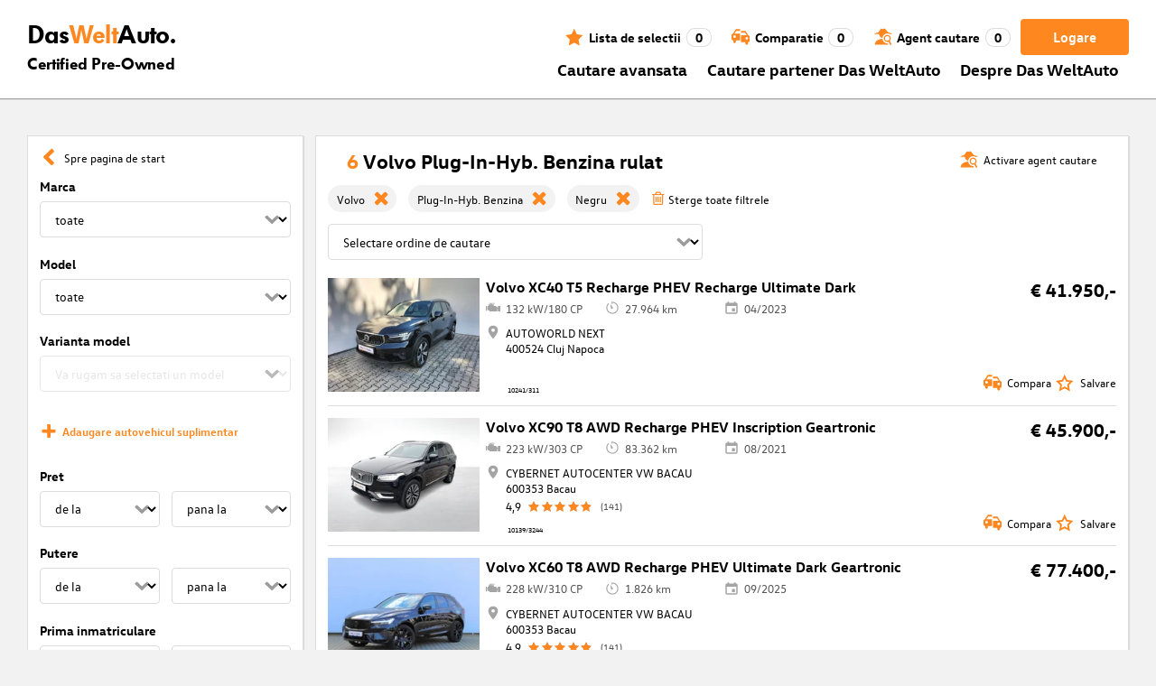

--- FILE ---
content_type: application/javascript; charset=UTF-8
request_url: https://www.dasweltauto.ro/main-42F3M54A.js
body_size: 70386
content:
import{a as _r}from"./chunk-4UYEOVIF.js";import{a as fr}from"./chunk-MYJEC6ED.js";import{c as hr}from"./chunk-BRKKUNUM.js";import{b as gr,c as Ve,d as un}from"./chunk-NX22WQOJ.js";import{a as jo,b as $o}from"./chunk-BASJLVQH.js";import{a as $}from"./chunk-SECWYHBA.js";import{a as Jo}from"./chunk-VRVPJ6P5.js";import{c as ur}from"./chunk-BJNUWTCE.js";import"./chunk-SQO7OO65.js";import{a as er}from"./chunk-2STF7QL3.js";import{a as rn,b as an,c as cn}from"./chunk-G6CVMEPK.js";import{a as Zo}from"./chunk-GTZ2HJKT.js";import"./chunk-47RHGSAS.js";import"./chunk-TKIPIWEQ.js";import{b as sn}from"./chunk-CS7L5KNQ.js";import"./chunk-VWYSW34K.js";import{a as Yo}from"./chunk-X36GSE6V.js";import"./chunk-AJCMMRLP.js";import{a as mn,b as dr,c as St,e as mr}from"./chunk-MGJGQDDS.js";import{j as Z,k as pn,l as vr}from"./chunk-JTKN4O5F.js";import"./chunk-P5MUHKCJ.js";import"./chunk-TQHMPQYA.js";import{a as pr}from"./chunk-WJFKATNL.js";import{a as ol}from"./chunk-L6LSEXND.js";import"./chunk-FAI2QRE3.js";import"./chunk-6GIBK7MB.js";import{a as br}from"./chunk-WRJIH5XB.js";import{a as xr,b as fn,c as yr,d as Er,e as Sr,f as Cr,g as Mr,h as Tr,i as Or,j as Pr,k as Ar,l as kr,m as Nr,n as Rr,o as Dr,p as Ir,q as Lr,r as zr,s as Fr,t as Hr,u as Gr,v as jr,w as $r,x as Ur,y as Br}from"./chunk-4JDLFZW2.js";import"./chunk-HR2M7PC3.js";import"./chunk-E5JL3WKC.js";import{d as wr}from"./chunk-DAQNM4HO.js";import"./chunk-3MB6BBLP.js";import{l as tr}from"./chunk-DY2ZG4NO.js";import{a as Go,j as ln}from"./chunk-NHVVY7FN.js";import{K as Vo,Z as Ko,a as R,b as Ae,c as Bo,d as oi,e as gt,f as ri,g as on,h as Wo}from"./chunk-H7SF4ZOW.js";import{a as je}from"./chunk-JKBUUKRR.js";import{a as qo,c as Qo}from"./chunk-S4YBJ5RJ.js";import{a as z,c as Xo,d as ht,e as $e}from"./chunk-LWIT2HS2.js";import{a as Co,b as Mo,f as To,g as ii,i as tn,j as Oo,k as Po,l as Ao,m as ko,n as No,p as Ro,q as Do,r as Ge,s as Pe,t as nn,u as Io,v as Lo,w as zo,x as Fo,y as Ho}from"./chunk-5OOVQ5H3.js";import{B as dn,C as cr,E as Et,b as nr,c as wt,d as ie,e as ir,f as _t,g as vt,k as ai,m as bt,q as xt,r as yt,s as or,t as rr,u as ar,x as sr,y as lr}from"./chunk-WUJIHLY3.js";import{a as Uo,b as J}from"./chunk-HZ3I2S2Q.js";import{c as xo,d as en,e as yo,f as Eo,g as So}from"./chunk-RJNF5YXP.js";import{A as bo,C as pt,E as ut,F as ft,d as se,n as ne,p as mt,r as _o,v as Zt,w as vo,x as xe}from"./chunk-2BU7UYGQ.js";import{$b as y,$c as j,Ac as po,Cb as S,D as _e,Da as Wt,Dc as rt,Ea as to,Eb as ot,Ec as at,F as tt,Fb as so,Fc as st,Ga as no,Gb as Qt,Ha as Vt,Hb as O,Hc as uo,Ia as Kt,Ic as fo,Jc as lt,K as nt,Ka as qt,Kc as r,L as Yi,Lc as Oe,Mc as Jt,Nb as ni,Nc as go,O as Ji,Pa as be,Pb as lo,Qa as ti,R as Zi,Ua as io,Ub as Le,Vb as v,Vc as ho,Wc as ue,Xc as Rt,_ as me,a as et,ad as K,ba as L,bc as co,bd as ct,c as qi,cc as mo,dc as c,ea as ve,ec as d,f as we,fc as w,fd as dt,g as Te,hb as te,ic as Yt,id as He,ja as Ut,jc as pe,ka as g,lb as it,m as $t,mb as oo,n as Xi,nb as u,oa as eo,rb as ro,rc as P,rd as wo,s as Ee,sb as Xt,sc as kt,tc as Nt,ua as Q,va as Y,vc as N,w as Qi,wb as ao,wc as x,xc as ze,ya as Bt,yc as Fe,zc as ae}from"./chunk-J3S7PX3Y.js";import{a as B,b as At,c as Ki,d as de,f as re}from"./chunk-GINUW6OV.js";var Pa=de((Oa,xn)=>{(function(i){if(typeof xn=="object"&&typeof xn.exports=="object"){var t=i(null,Oa);t!==void 0&&(xn.exports=t);}else typeof define=="function"&&define.amd&&define("@angular/common/locales/de-AT",["require","exports"],i);})(function(i,t){"use strict";Object.defineProperty(t,"__esModule",{value:!0});var e=void 0;function n(o){var a=Math.floor(Math.abs(o)),s=o.toString().replace(/^[^.]*\.?/,"").length;return a===1&&s===0?1:5;}t.default=["de-AT",[["vm.","nm."],["vorm.","nachm."],e],e,[["S","M","D","M","D","F","S"],["So.","Mo.","Di.","Mi.","Do.","Fr.","Sa."],["Sonntag","Montag","Dienstag","Mittwoch","Donnerstag","Freitag","Samstag"],["So.","Mo.","Di.","Mi.","Do.","Fr.","Sa."]],[["S","M","D","M","D","F","S"],["So","Mo","Di","Mi","Do","Fr","Sa"],["Sonntag","Montag","Dienstag","Mittwoch","Donnerstag","Freitag","Samstag"],["So.","Mo.","Di.","Mi.","Do.","Fr.","Sa."]],[["J","F","M","A","M","J","J","A","S","O","N","D"],["J\xE4n.","Feb.","M\xE4rz","Apr.","Mai","Juni","Juli","Aug.","Sep.","Okt.","Nov.","Dez."],["J\xE4nner","Februar","M\xE4rz","April","Mai","Juni","Juli","August","September","Oktober","November","Dezember"]],[["J","F","M","A","M","J","J","A","S","O","N","D"],["J\xE4n","Feb","M\xE4r","Apr","Mai","Jun","Jul","Aug","Sep","Okt","Nov","Dez"],["J\xE4nner","Februar","M\xE4rz","April","Mai","Juni","Juli","August","September","Oktober","November","Dezember"]],[["v. Chr.","n. Chr."],e,e],1,[6,0],["dd.MM.yy","dd.MM.y","d. MMMM y","EEEE, d. MMMM y"],["HH:mm","HH:mm:ss","HH:mm:ss z","HH:mm:ss zzzz"],["{1}, {0}",e,"{1} 'um' {0}",e],[",",".",";","%","+","-","E","\xB7","\u2030","\u221E","NaN",":",e,"."],["#,##0.###","#,##0\xA0%","\xA4\xA0#,##0.00","#E0"],"\u20AC","Euro",{ATS:["\xF6S"],AUD:["AU$","$"],BGM:["BGK"],BGO:["BGJ"],CUC:[e,"Cub$"],DEM:["DM"],FKP:[e,"Fl\xA3"],GNF:[e,"F.G."],KMF:[e,"FC"],RON:[e,"L"],RWF:[e,"F.Rw"],SYP:[],THB:["\u0E3F"],TWD:["NT$"],ZMW:[e,"K"]},n];});});var ka=de((Aa,yn)=>{(function(i){if(typeof yn=="object"&&typeof yn.exports=="object"){var t=i(null,Aa);t!==void 0&&(yn.exports=t);}else typeof define=="function"&&define.amd&&define("@angular/common/locales/cs-CZ",["require","exports"],i);})(function(i,t){"use strict";Object.defineProperty(t,"__esModule",{value:!0});var e=void 0;function n(o){var a=Math.floor(Math.abs(o)),s=o.toString().replace(/^[^.]*\.?/,"").length;return a===1&&s===0?1:a===Math.floor(a)&&a>=2&&a<=4&&s===0?3:s!==0?4:5;}t.default=["cs-CZ",[["dop.","odp."],e,e],e,[["N","P","\xDA","S","\u010C","P","S"],["ne","po","\xFAt","st","\u010Dt","p\xE1","so"],["ned\u011Ble","pond\u011Bl\xED","\xFAter\xFD","st\u0159eda","\u010Dtvrtek","p\xE1tek","sobota"],["ne","po","\xFAt","st","\u010Dt","p\xE1","so"]],e,[["1","2","3","4","5","6","7","8","9","10","11","12"],["led","\xFAno","b\u0159e","dub","kv\u011B","\u010Dvn","\u010Dvc","srp","z\xE1\u0159","\u0159\xEDj","lis","pro"],["ledna","\xFAnora","b\u0159ezna","dubna","kv\u011Btna","\u010Dervna","\u010Dervence","srpna","z\xE1\u0159\xED","\u0159\xEDjna","listopadu","prosince"]],[["1","2","3","4","5","6","7","8","9","10","11","12"],["led","\xFAno","b\u0159e","dub","kv\u011B","\u010Dvn","\u010Dvc","srp","z\xE1\u0159","\u0159\xEDj","lis","pro"],["leden","\xFAnor","b\u0159ezen","duben","kv\u011Bten","\u010Derven","\u010Dervenec","srpen","z\xE1\u0159\xED","\u0159\xEDjen","listopad","prosinec"]],[["p\u0159.n.l.","n.l."],["p\u0159. n. l.","n. l."],["p\u0159ed na\u0161\xEDm letopo\u010Dtem","na\u0161eho letopo\u010Dtu"]],1,[6,0],["dd.MM.yy","d. M. y","d. MMMM y","EEEE d. MMMM y"],["H:mm","H:mm:ss","H:mm:ss z","H:mm:ss zzzz"],["{1} {0}",e,e,e],[",","\xA0",";","%","+","-","E","\xD7","\u2030","\u221E","NaN",":"],["#,##0.###","#,##0\xA0%","\xA0#,##0.00\xA4","#E0"],"CZK","K\u010D","\u010Desk\xE1 koruna",{AUD:["AU$","$"],CSK:["K\u010Ds"],CZK:["K\u010D"],ILS:[e,"\u20AA"],INR:[e,"\u20B9"],JPY:["JP\xA5","\xA5"],RON:[e,"L"],TWD:["NT$"],USD:["US$","$"],VND:[e,"\u20AB"],XEU:["ECU"],XXX:[]},"ltr",n];});});var Ra=de((Na,En)=>{(function(i){if(typeof En=="object"&&typeof En.exports=="object"){var t=i(null,Na);t!==void 0&&(En.exports=t);}else typeof define=="function"&&define.amd&&define("@angular/common/locales/en-CZ",["require","exports"],i);})(function(i,t){"use strict";Object.defineProperty(t,"__esModule",{value:!0});var e=void 0;function n(o){var a=Math.floor(Math.abs(o)),s=o.toString().replace(/^[^.]*\.?/,"").length;return a===1&&s===0?1:5;}t.default=["en-CZ",[["a","p"],["am","pm"],e],[["am","pm"],e,e],[["S","M","T","W","T","F","S"],["Sun","Mon","Tue","Wed","Thu","Fri","Sat"],["Sunday","Monday","Tuesday","Wednesday","Thursday","Friday","Saturday"],["Su","Mo","Tu","We","Th","Fr","Sa"]],e,[["J","F","M","A","M","J","J","A","S","O","N","D"],["Jan","Feb","Mar","Apr","May","Jun","Jul","Aug","Sep","Oct","Nov","Dec"],["January","February","March","April","May","June","July","August","September","October","November","December"]],e,[["B","A"],["BC","AD"],["Before Christ","Anno Domini"]],1,[6,0],["dd/MM/y","d MMM y","d MMMM y","EEEE, d MMMM y"],["HH:mm","HH:mm:ss","HH:mm:ss z","HH:mm:ss zzzz"],["{1}, {0}",e,"{1} 'at' {0}",e],[",","\xA0",";","%","+","-","E","\xD7","\u2030","\u221E","NaN",":"],["#,##0.###","#,##0\xA0%","\xA0#,##0.00\xA4","#E0"],"CZK","K\u010D","\u010Desk\xE1 koruna",{CSK:["K\u010Ds"],CZK:["K\u010D"],JPY:["JP\xA5","\xA5"],USD:["US$","$"]},"ltr",n];});});var Ia=de((Da,Sn)=>{(function(i){if(typeof Sn=="object"&&typeof Sn.exports=="object"){var t=i(null,Da);t!==void 0&&(Sn.exports=t);}else typeof define=="function"&&define.amd&&define("@angular/common/locales/de-CZ",["require","exports"],i);})(function(i,t){"use strict";Object.defineProperty(t,"__esModule",{value:!0});var e=void 0;function n(o){var a=Math.floor(Math.abs(o)),s=o.toString().replace(/^[^.]*\.?/,"").length;return a===1&&s===0?1:5;}t.default=["de-CZ",[["vm.","nm."],["vorm.","nachm."],e],e,[["S","M","D","M","D","F","S"],["So.","Mo.","Di.","Mi.","Do.","Fr.","Sa."],["Sonntag","Montag","Dienstag","Mittwoch","Donnerstag","Freitag","Samstag"],["So.","Mo.","Di.","Mi.","Do.","Fr.","Sa."]],[["S","M","D","M","D","F","S"],["So","Mo","Di","Mi","Do","Fr","Sa"],["Sonntag","Montag","Dienstag","Mittwoch","Donnerstag","Freitag","Samstag"],["So.","Mo.","Di.","Mi.","Do.","Fr.","Sa."]],[["J","F","M","A","M","J","J","A","S","O","N","D"],["J\xE4n.","Feb.","M\xE4rz","Apr.","Mai","Juni","Juli","Aug.","Sep.","Okt.","Nov.","Dez."],["J\xE4nner","Februar","M\xE4rz","April","Mai","Juni","Juli","August","September","Oktober","November","Dezember"]],[["J","F","M","A","M","J","J","A","S","O","N","D"],["J\xE4n","Feb","M\xE4r","Apr","Mai","Jun","Jul","Aug","Sep","Okt","Nov","Dez"],["J\xE4nner","Februar","M\xE4rz","April","Mai","Juni","Juli","August","September","Oktober","November","Dezember"]],[["v. Chr.","n. Chr."],e,e],1,[6,0],["dd.MM.yy","dd.MM.y","d. MMMM y","EEEE, d. MMMM y"],["HH:mm","HH:mm:ss","HH:mm:ss z","HH:mm:ss zzzz"],["{1}, {0}",e,"{1} 'um' {0}",e],[",","\xA0",";","%","+","-","E","\xD7","\u2030","\u221E","NaN",":"],["#,##0.###","#,##0\xA0%","\xA0#,##0.00\xA4","#E0"],"CZK","K\u010D","\u010Desk\xE1 koruna",{ATS:["\xF6S"],AUD:["AU$","$"],BGM:["BGK"],BGO:["BGJ"],CUC:[e,"Cub$"],CSK:["K\u010Ds"],CZK:["K\u010D"],DEM:["DM"],FKP:[e,"Fl\xA3"],GNF:[e,"F.G."],KMF:[e,"FC"],RON:[e,"L"],RWF:[e,"F.Rw"],SYP:[],THB:["\u0E3F"],TWD:["NT$"],ZMW:[e,"K"]},n];});});var za=de((La,Cn)=>{(function(i){if(typeof Cn=="object"&&typeof Cn.exports=="object"){var t=i(null,La);t!==void 0&&(Cn.exports=t);}else typeof define=="function"&&define.amd&&define("@angular/common/locales/en-MY",["require","exports"],i);})(function(i,t){"use strict";Object.defineProperty(t,"__esModule",{value:!0});var e=void 0;function n(o){var a=Math.floor(Math.abs(o)),s=o.toString().replace(/^[^.]*\.?/,"").length;return a===1&&s===0?1:5;}t.default=["en-MY",[["a","p"],["am","pm"],e],[["am","pm"],e,e],[["S","M","T","W","T","F","S"],["Sun","Mon","Tue","Wed","Thu","Fri","Sat"],["Sunday","Monday","Tuesday","Wednesday","Thursday","Friday","Saturday"],["Su","Mo","Tu","We","Th","Fr","Sa"]],e,[["J","F","M","A","M","J","J","A","S","O","N","D"],["Jan","Feb","Mar","Apr","May","Jun","Jul","Aug","Sep","Oct","Nov","Dec"],["January","February","March","April","May","June","July","August","September","October","November","December"]],e,[["B","A"],["BC","AD"],["Before Christ","Anno Domini"]],1,[6,0],["dd/MM/y","d MMM y","d MMMM y","EEEE, d MMMM y"],["h:mm a","h:mm:ss a","h:mm:ss a z","h:mm:ss a zzzz"],["{1}, {0}",e,"{1} 'at' {0}",e],[".",",",";","%","+","-","E","\xD7","\u2030","\u221E","NaN",":"],["#,##0.###","#,##0%","\xA4\xA0#,##0.00","#E0"],"MYR","RM","Malaysian Ringgit",{JPY:["JP\xA5","\xA5"],MYR:["RM"],USD:["US$","$"]},"ltr",n];});});var Ha=de((Fa,Mn)=>{(function(i){if(typeof Mn=="object"&&typeof Mn.exports=="object"){var t=i(null,Fa);t!==void 0&&(Mn.exports=t);}else typeof define=="function"&&define.amd&&define("@angular/common/locales/sl",["require","exports"],i);})(function(i,t){"use strict";Object.defineProperty(t,"__esModule",{value:!0});var e=void 0;function n(o){var a=Math.floor(Math.abs(o)),s=o.toString().replace(/^[^.]*\.?/,"").length;return s===0&&a%100===1?1:s===0&&a%100===2?2:s===0&&a%100===Math.floor(a%100)&&a%100>=3&&a%100<=4||s!==0?3:5;}t.default=["sl",[["d","p"],["dop.","pop."],e],[["d","p"],["dop.","pop."],["dopoldne","popoldne"]],[["n","p","t","s","\u010D","p","s"],["ned.","pon.","tor.","sre.","\u010Det.","pet.","sob."],["nedelja","ponedeljek","torek","sreda","\u010Detrtek","petek","sobota"],["ned.","pon.","tor.","sre.","\u010Det.","pet.","sob."]],e,[["j","f","m","a","m","j","j","a","s","o","n","d"],["jan.","feb.","mar.","apr.","maj","jun.","jul.","avg.","sep.","okt.","nov.","dec."],["januar","februar","marec","april","maj","junij","julij","avgust","september","oktober","november","december"]],e,[["pr. Kr.","po Kr."],e,["pred Kristusom","po Kristusu"]],1,[6,0],["d. MM. yy","d. MMM y","dd. MMMM y","EEEE, dd. MMMM y"],["HH:mm","HH:mm:ss","HH:mm:ss z","HH:mm:ss zzzz"],["{1} {0}",e,e,e],[",",".",";","%","+","\u2212","e","\xD7","\u2030","\u221E","NaN",":"],["#,##0.###","#,##0\xA0%","\xA4\xA0#,##0.00","#E0"],"EUR","\u20AC","evro",{AUD:[e,"$"],BRL:[e,"R$"],CAD:[e,"$"],GBP:[e,"\xA3"],MXN:[e,"$"],NZD:[e,"$"],TWD:[e,"NT$"],XCD:[e,"$"]},"ltr",n];});});var ja=de((Ga,Tn)=>{(function(i){if(typeof Tn=="object"&&typeof Tn.exports=="object"){var t=i(null,Ga);t!==void 0&&(Tn.exports=t);}else typeof define=="function"&&define.amd&&define("@angular/common/locales/ru-UA",["require","exports"],i);})(function(i,t){"use strict";Object.defineProperty(t,"__esModule",{value:!0});var e=void 0;function n(o){var a=Math.floor(Math.abs(o)),s=o.toString().replace(/^[^.]*\.?/,"").length;return s===0&&a%10===1&&a%100!==11?1:s===0&&a%10===Math.floor(a%10)&&a%10>=2&&a%10<=4&&!(a%100>=12&&a%100<=14)?3:s===0&&a%10===0||s===0&&a%10===Math.floor(a%10)&&a%10>=5&&a%10<=9||s===0&&a%100===Math.floor(a%100)&&a%100>=11&&a%100<=14?4:5;}t.default=["ru-UA",[["AM","PM"],e,e],e,[["\u0432\u0441","\u043F\u043D","\u0432\u0442","\u0441\u0440","\u0447\u0442","\u043F\u0442","\u0441\u0431"],e,["\u0432\u043E\u0441\u043A\u0440\u0435\u0441\u0435\u043D\u044C\u0435","\u043F\u043E\u043D\u0435\u0434\u0435\u043B\u044C\u043D\u0438\u043A","\u0432\u0442\u043E\u0440\u043D\u0438\u043A","\u0441\u0440\u0435\u0434\u0430","\u0447\u0435\u0442\u0432\u0435\u0440\u0433","\u043F\u044F\u0442\u043D\u0438\u0446\u0430","\u0441\u0443\u0431\u0431\u043E\u0442\u0430"],["\u0432\u0441","\u043F\u043D","\u0432\u0442","\u0441\u0440","\u0447\u0442","\u043F\u0442","\u0441\u0431"]],[["\u0412","\u041F","\u0412","\u0421","\u0427","\u041F","\u0421"],["\u0432\u0441","\u043F\u043D","\u0432\u0442","\u0441\u0440","\u0447\u0442","\u043F\u0442","\u0441\u0431"],["\u0432\u043E\u0441\u043A\u0440\u0435\u0441\u0435\u043D\u044C\u0435","\u043F\u043E\u043D\u0435\u0434\u0435\u043B\u044C\u043D\u0438\u043A","\u0432\u0442\u043E\u0440\u043D\u0438\u043A","\u0441\u0440\u0435\u0434\u0430","\u0447\u0435\u0442\u0432\u0435\u0440\u0433","\u043F\u044F\u0442\u043D\u0438\u0446\u0430","\u0441\u0443\u0431\u0431\u043E\u0442\u0430"],["\u0432\u0441","\u043F\u043D","\u0432\u0442","\u0441\u0440","\u0447\u0442","\u043F\u0442","\u0441\u0431"]],[["\u042F","\u0424","\u041C","\u0410","\u041C","\u0418","\u0418","\u0410","\u0421","\u041E","\u041D","\u0414"],["\u044F\u043D\u0432.","\u0444\u0435\u0432\u0440.","\u043C\u0430\u0440.","\u0430\u043F\u0440.","\u043C\u0430\u044F","\u0438\u044E\u043D.","\u0438\u044E\u043B.","\u0430\u0432\u0433.","\u0441\u0435\u043D\u0442.","\u043E\u043A\u0442.","\u043D\u043E\u044F\u0431.","\u0434\u0435\u043A."],["\u044F\u043D\u0432\u0430\u0440\u044F","\u0444\u0435\u0432\u0440\u0430\u043B\u044F","\u043C\u0430\u0440\u0442\u0430","\u0430\u043F\u0440\u0435\u043B\u044F","\u043C\u0430\u044F","\u0438\u044E\u043D\u044F","\u0438\u044E\u043B\u044F","\u0430\u0432\u0433\u0443\u0441\u0442\u0430","\u0441\u0435\u043D\u0442\u044F\u0431\u0440\u044F","\u043E\u043A\u0442\u044F\u0431\u0440\u044F","\u043D\u043E\u044F\u0431\u0440\u044F","\u0434\u0435\u043A\u0430\u0431\u0440\u044F"]],[["\u042F","\u0424","\u041C","\u0410","\u041C","\u0418","\u0418","\u0410","\u0421","\u041E","\u041D","\u0414"],["\u044F\u043D\u0432.","\u0444\u0435\u0432\u0440.","\u043C\u0430\u0440\u0442","\u0430\u043F\u0440.","\u043C\u0430\u0439","\u0438\u044E\u043D\u044C","\u0438\u044E\u043B\u044C","\u0430\u0432\u0433.","\u0441\u0435\u043D\u0442.","\u043E\u043A\u0442.","\u043D\u043E\u044F\u0431.","\u0434\u0435\u043A."],["\u044F\u043D\u0432\u0430\u0440\u044C","\u0444\u0435\u0432\u0440\u0430\u043B\u044C","\u043C\u0430\u0440\u0442","\u0430\u043F\u0440\u0435\u043B\u044C","\u043C\u0430\u0439","\u0438\u044E\u043D\u044C","\u0438\u044E\u043B\u044C","\u0430\u0432\u0433\u0443\u0441\u0442","\u0441\u0435\u043D\u0442\u044F\u0431\u0440\u044C","\u043E\u043A\u0442\u044F\u0431\u0440\u044C","\u043D\u043E\u044F\u0431\u0440\u044C","\u0434\u0435\u043A\u0430\u0431\u0440\u044C"]],[["\u0434\u043E \u043D.\u044D.","\u043D.\u044D."],["\u0434\u043E \u043D. \u044D.","\u043D. \u044D."],["\u0434\u043E \u0420\u043E\u0436\u0434\u0435\u0441\u0442\u0432\u0430 \u0425\u0440\u0438\u0441\u0442\u043E\u0432\u0430","\u043E\u0442 \u0420\u043E\u0436\u0434\u0435\u0441\u0442\u0432\u0430 \u0425\u0440\u0438\u0441\u0442\u043E\u0432\u0430"]],1,[6,0],["dd.MM.y","d MMM y '\u0433'.","d MMMM y '\u0433'.","EEEE, d MMMM y '\u0433'."],["HH:mm","HH:mm:ss","HH:mm:ss z","HH:mm:ss zzzz"],["{1}, {0}",e,e,e],[",","\xA0",";","%","+","-","E","\xD7","\u2030","\u221E","\u043D\u0435\xA0\u0447\u0438\u0441\u043B\u043E",":"],["#,##0.###","#,##0\xA0%","UAH\xA0#,##0.00","#E0"],"UAH","\u20B4","\u0443\u043A\u0440\u0430\u0438\u043D\u0441\u043A\u0430\u044F \u0433\u0440\u0438\u0432\u043D\u0430",{GEL:[e,"\u10DA"],RON:[e,"L"],RUB:["\u20BD"],RUR:["\u0440."],THB:["\u0E3F"],TMT:["\u0422\u041C\u0422"],TWD:["NT$"],UAH:["\u20B4"],XXX:["XXXX"]},"ltr",n];});});var Ua=de(($a,On)=>{(function(i){if(typeof On=="object"&&typeof On.exports=="object"){var t=i(null,$a);t!==void 0&&(On.exports=t);}else typeof define=="function"&&define.amd&&define("@angular/common/locales/hr",["require","exports"],i);})(function(i,t){"use strict";Object.defineProperty(t,"__esModule",{value:!0});var e=void 0;function n(o){var a=Math.floor(Math.abs(o)),s=o.toString().replace(/^[^.]*\.?/,"").length,l=parseInt(o.toString().replace(/^[^.]*\.?/,""),10)||0;return s===0&&a%10===1&&a%100!==11||l%10===1&&l%100!==11?1:s===0&&a%10===Math.floor(a%10)&&a%10>=2&&a%10<=4&&!(a%100>=12&&a%100<=14)||l%10===Math.floor(l%10)&&l%10>=2&&l%10<=4&&!(l%100>=12&&l%100<=14)?3:5;}t.default=["hr",[["AM","PM"],e,e],e,[["N","P","U","S","\u010C","P","S"],["ned","pon","uto","sri","\u010Det","pet","sub"],["nedjelja","ponedjeljak","utorak","srijeda","\u010Detvrtak","petak","subota"],["ned","pon","uto","sri","\u010Det","pet","sub"]],[["n","p","u","s","\u010D","p","s"],["ned","pon","uto","sri","\u010Det","pet","sub"],["nedjelja","ponedjeljak","utorak","srijeda","\u010Detvrtak","petak","subota"],["ned","pon","uto","sri","\u010Det","pet","sub"]],[["1.","2.","3.","4.","5.","6.","7.","8.","9.","10.","11.","12."],["sij","velj","o\u017Eu","tra","svi","lip","srp","kol","ruj","lis","stu","pro"],["sije\u010Dnja","velja\u010De","o\u017Eujka","travnja","svibnja","lipnja","srpnja","kolovoza","rujna","listopada","studenoga","prosinca"]],[["1.","2.","3.","4.","5.","6.","7.","8.","9.","10.","11.","12."],["sij","velj","o\u017Eu","tra","svi","lip","srp","kol","ruj","lis","stu","pro"],["sije\u010Danj","velja\u010Da","o\u017Eujak","travanj","svibanj","lipanj","srpanj","kolovoz","rujan","listopad","studeni","prosinac"]],[["pr.n.e.","AD"],["pr. Kr.","po. Kr."],["prije Krista","poslije Krista"]],1,[6,0],["dd. MM. y.","d. MMM y.","d. MMMM y.","EEEE, d. MMMM y."],["HH:mm","HH:mm:ss","HH:mm:ss z","HH:mm:ss (zzzz)"],["{1} {0}",e,"{1} 'u' {0}",e],[",",".",";","%","+","-","E","\xD7","\u2030","\u221E","NaN",":"],["#,##0.###","#,##0\xA0%","\xA4\xA0#,##0.00","#E0"],"HRK","HRK","hrvatska kuna",{AUD:[e,"$"],BRL:[e,"R$"],CAD:[e,"$"],CNY:[e,"\xA5"],EUR:[e,"\u20AC"],GBP:[e,"\xA3"],HKD:[e,"$"],ILS:[e,"\u20AA"],INR:[e,"\u20B9"],JPY:[e,"\xA5"],KRW:[e,"\u20A9"],MXN:[e,"$"],NZD:[e,"$"],TWD:[e,"NT$"],USD:[e,"$"],VND:[e,"\u20AB"],XCD:[e,"$"],XPF:[],XXX:[]},"ltr",n];});});var Wa=de((Ba,Pn)=>{(function(i){if(typeof Pn=="object"&&typeof Pn.exports=="object"){var t=i(null,Ba);t!==void 0&&(Pn.exports=t);}else typeof define=="function"&&define.amd&&define("@angular/common/locales/sr",["require","exports"],i);})(function(i,t){"use strict";Object.defineProperty(t,"__esModule",{value:!0});var e=void 0;function n(o){var a=Math.floor(Math.abs(o)),s=o.toString().replace(/^[^.]*\.?/,"").length,l=parseInt(o.toString().replace(/^[^.]*\.?/,""),10)||0;return s===0&&a%10===1&&a%100!==11||l%10===1&&l%100!==11?1:s===0&&a%10===Math.floor(a%10)&&a%10>=2&&a%10<=4&&!(a%100>=12&&a%100<=14)||l%10===Math.floor(l%10)&&l%10>=2&&l%10<=4&&!(l%100>=12&&l%100<=14)?3:5;}t.default=["sr",[["a","p"],["\u043F\u0440\u0435 \u043F\u043E\u0434\u043D\u0435","\u043F\u043E \u043F\u043E\u0434\u043D\u0435"],e],[["\u043F\u0440\u0435 \u043F\u043E\u0434\u043D\u0435","\u043F\u043E \u043F\u043E\u0434\u043D\u0435"],e,e],[["\u043D","\u043F","\u0443","\u0441","\u0447","\u043F","\u0441"],["\u043D\u0435\u0434","\u043F\u043E\u043D","\u0443\u0442\u043E","\u0441\u0440\u0435","\u0447\u0435\u0442","\u043F\u0435\u0442","\u0441\u0443\u0431"],["\u043D\u0435\u0434\u0435\u0459\u0430","\u043F\u043E\u043D\u0435\u0434\u0435\u0459\u0430\u043A","\u0443\u0442\u043E\u0440\u0430\u043A","\u0441\u0440\u0435\u0434\u0430","\u0447\u0435\u0442\u0432\u0440\u0442\u0430\u043A","\u043F\u0435\u0442\u0430\u043A","\u0441\u0443\u0431\u043E\u0442\u0430"],["\u043D\u0435","\u043F\u043E","\u0443\u0442","\u0441\u0440","\u0447\u0435","\u043F\u0435","\u0441\u0443"]],e,[["\u0458","\u0444","\u043C","\u0430","\u043C","\u0458","\u0458","\u0430","\u0441","\u043E","\u043D","\u0434"],["\u0458\u0430\u043D","\u0444\u0435\u0431","\u043C\u0430\u0440","\u0430\u043F\u0440","\u043C\u0430\u0458","\u0458\u0443\u043D","\u0458\u0443\u043B","\u0430\u0432\u0433","\u0441\u0435\u043F","\u043E\u043A\u0442","\u043D\u043E\u0432","\u0434\u0435\u0446"],["\u0458\u0430\u043D\u0443\u0430\u0440","\u0444\u0435\u0431\u0440\u0443\u0430\u0440","\u043C\u0430\u0440\u0442","\u0430\u043F\u0440\u0438\u043B","\u043C\u0430\u0458","\u0458\u0443\u043D","\u0458\u0443\u043B","\u0430\u0432\u0433\u0443\u0441\u0442","\u0441\u0435\u043F\u0442\u0435\u043C\u0431\u0430\u0440","\u043E\u043A\u0442\u043E\u0431\u0430\u0440","\u043D\u043E\u0432\u0435\u043C\u0431\u0430\u0440","\u0434\u0435\u0446\u0435\u043C\u0431\u0430\u0440"]],e,[["\u043F.\u043D.\u0435.","\u043D.\u0435."],["\u043F. \u043D. \u0435.","\u043D. \u0435."],["\u043F\u0440\u0435 \u043D\u043E\u0432\u0435 \u0435\u0440\u0435","\u043D\u043E\u0432\u0435 \u0435\u0440\u0435"]],1,[6,0],["d.M.yy.","dd.MM.y.","dd. MMMM y.","EEEE, dd. MMMM y."],["HH:mm","HH:mm:ss","HH:mm:ss z","HH:mm:ss zzzz"],["{1} {0}",e,e,e],[",",".",";","%","+","-","E","\xD7","\u2030","\u221E","NaN",":"],["#,##0.###","#,##0%","\xA4\xA0#,##0.00","#E0"],"RSD","RSD","\u0421\u0440\u043F\u0441\u043A\u0438 \u0434\u0438\u043D\u0430\u0440",{AUD:[e,"$"],BAM:["\u041A\u041C","KM"],GEL:[e,"\u10DA"],KRW:[e,"\u20A9"],NZD:[e,"$"],TWD:["NT$"],USD:["US$","$"],VND:[e,"\u20AB"]},"ltr",n];});});var Ka=de((Va,An)=>{(function(i){if(typeof An=="object"&&typeof An.exports=="object"){var t=i(null,Va);t!==void 0&&(An.exports=t);}else typeof define=="function"&&define.amd&&define("@angular/common/locales/bs",["require","exports"],i);})(function(i,t){"use strict";Object.defineProperty(t,"__esModule",{value:!0});var e=void 0;function n(o){var a=Math.floor(Math.abs(o)),s=o.toString().replace(/^[^.]*\.?/,"").length,l=parseInt(o.toString().replace(/^[^.]*\.?/,""),10)||0;return s===0&&a%10===1&&a%100!==11||l%10===1&&l%100!==11?1:s===0&&a%10===Math.floor(a%10)&&a%10>=2&&a%10<=4&&!(a%100>=12&&a%100<=14)||l%10===Math.floor(l%10)&&l%10>=2&&l%10<=4&&!(l%100>=12&&l%100<=14)?3:5;}t.default=["bs",[["prijepodne","popodne"],["AM","PM"],["prijepodne","popodne"]],e,[["N","P","U","S","\u010C","P","S"],["ned","pon","uto","sri","\u010Det","pet","sub"],["nedjelja","ponedjeljak","utorak","srijeda","\u010Detvrtak","petak","subota"],["ned","pon","uto","sri","\u010Det","pet","sub"]],[["n","p","u","s","\u010D","p","s"],["ned","pon","uto","sri","\u010Det","pet","sub"],["nedjelja","ponedjeljak","utorak","srijeda","\u010Detvrtak","petak","subota"],["ned","pon","uto","sri","\u010Det","pet","sub"]],[["j","f","m","a","m","j","j","a","s","o","n","d"],["jan","feb","mar","apr","maj","jun","jul","aug","sep","okt","nov","dec"],["januar","februar","mart","april","maj","juni","juli","august","septembar","oktobar","novembar","decembar"]],e,[["p.n.e.","n.e."],["p. n. e.","n. e."],["prije nove ere","nove ere"]],1,[6,0],["d. M. y.","d. MMM y.","d. MMMM y.","EEEE, d. MMMM y."],["HH:mm","HH:mm:ss","HH:mm:ss z","HH:mm:ss zzzz"],["{1} {0}",e,"{1} 'u' {0}",e],[",",".",";","%","+","-","E","\xD7","\u2030","\u221E","NaN",":"],["#,##0.###","#,##0\xA0%","#,##0.00\xA0\xA4","#E0"],"BAM","KM","Bosanskohercegova\u010Dka konvertibilna marka",{AUD:[e,"$"],BAM:["KM"],BRL:[e,"R$"],CAD:[e,"$"],CNY:[e,"\xA5"],GBP:[e,"\xA3"],HKD:[e,"$"],HRK:["kn"],ILS:[e,"\u20AA"],MXN:[e,"$"],NZD:[e,"$"],RSD:["din."],THB:["\u0E3F"],TWD:["NT$"],USD:[e,"$"],XCD:[e,"$"],XPF:[]},"ltr",n];});});var Xa=de((qa,kn)=>{(function(i){if(typeof kn=="object"&&typeof kn.exports=="object"){var t=i(null,qa);t!==void 0&&(kn.exports=t);}else typeof define=="function"&&define.amd&&define("@angular/common/locales/bg",["require","exports"],i);})(function(i,t){"use strict";Object.defineProperty(t,"__esModule",{value:!0});var e=void 0;function n(o){return o===1?1:5;}t.default=["bg",[["am","pm"],e,["\u043F\u0440.\u043E\u0431.","\u0441\u043B.\u043E\u0431."]],[["am","pm"],e,e],[["\u043D","\u043F","\u0432","\u0441","\u0447","\u043F","\u0441"],["\u043D\u0434","\u043F\u043D","\u0432\u0442","\u0441\u0440","\u0447\u0442","\u043F\u0442","\u0441\u0431"],["\u043D\u0435\u0434\u0435\u043B\u044F","\u043F\u043E\u043D\u0435\u0434\u0435\u043B\u043D\u0438\u043A","\u0432\u0442\u043E\u0440\u043D\u0438\u043A","\u0441\u0440\u044F\u0434\u0430","\u0447\u0435\u0442\u0432\u044A\u0440\u0442\u044A\u043A","\u043F\u0435\u0442\u044A\u043A","\u0441\u044A\u0431\u043E\u0442\u0430"],["\u043D\u0434","\u043F\u043D","\u0432\u0442","\u0441\u0440","\u0447\u0442","\u043F\u0442","\u0441\u0431"]],e,[["\u044F","\u0444","\u043C","\u0430","\u043C","\u044E","\u044E","\u0430","\u0441","\u043E","\u043D","\u0434"],["\u044F\u043D\u0443","\u0444\u0435\u0432","\u043C\u0430\u0440\u0442","\u0430\u043F\u0440","\u043C\u0430\u0439","\u044E\u043D\u0438","\u044E\u043B\u0438","\u0430\u0432\u0433","\u0441\u0435\u043F","\u043E\u043A\u0442","\u043D\u043E\u0435","\u0434\u0435\u043A"],["\u044F\u043D\u0443\u0430\u0440\u0438","\u0444\u0435\u0432\u0440\u0443\u0430\u0440\u0438","\u043C\u0430\u0440\u0442","\u0430\u043F\u0440\u0438\u043B","\u043C\u0430\u0439","\u044E\u043D\u0438","\u044E\u043B\u0438","\u0430\u0432\u0433\u0443\u0441\u0442","\u0441\u0435\u043F\u0442\u0435\u043C\u0432\u0440\u0438","\u043E\u043A\u0442\u043E\u043C\u0432\u0440\u0438","\u043D\u043E\u0435\u043C\u0432\u0440\u0438","\u0434\u0435\u043A\u0435\u043C\u0432\u0440\u0438"]],e,[["\u043F\u0440.\u0425\u0440.","\u0441\u043B.\u0425\u0440."],e,["\u043F\u0440\u0435\u0434\u0438 \u0425\u0440\u0438\u0441\u0442\u0430","\u0441\u043B\u0435\u0434 \u0425\u0440\u0438\u0441\u0442\u0430"]],1,[6,0],["d.MM.yy '\u0433'.","d.MM.y '\u0433'.","d MMMM y '\u0433'.","EEEE, d MMMM y '\u0433'."],["H:mm","H:mm:ss","H:mm:ss z","H:mm:ss zzzz"],["{1}, {0}",e,e,e],[",","\xA0",";","%","+","-","E","\xD7","\u2030","\u221E","NaN",":"],["#,##0.###","#,##0%","#,##0.00,-\xA0\xA4","#E0"],"BGN","\u043B\u0432","\u0411\u044A\u043B\u0433\u0430\u0440\u0441\u043A\u0438 \u043B\u0435\u0432",{ARS:[],AUD:[],BBD:[],BDT:[],BGN:["\u043B\u0432"],BMD:[],BND:[],BRL:[],BSD:[],BYN:[],BZD:[],CAD:[],CLP:[],CNY:[],COP:[],CRC:[],CUP:[],DOP:[],FJD:[],FKP:[],GBP:[e,"\xA3"],GIP:[],GYD:[],HKD:[],ILS:[],INR:[],JMD:[],JPY:[e,"\xA5"],KHR:[],KRW:[],KYD:[],KZT:[],LAK:[],LRD:[],MNT:[],MXN:[],NAD:[],NGN:[],NZD:[],PHP:[],PYG:[],RON:[],SBD:[],SGD:[],SRD:[],SSP:[],TRY:[],TTD:[],TWD:[],UAH:[],USD:["\u0449.\u0434.","$"],UYU:[],VND:[],XCD:[e,"$"]},"ltr",n];});});var Ya=de((Qa,Nn)=>{(function(i){if(typeof Nn=="object"&&typeof Nn.exports=="object"){var t=i(null,Qa);t!==void 0&&(Nn.exports=t);}else typeof define=="function"&&define.amd&&define("@angular/common/locales/ro",["require","exports"],i);})(function(i,t){"use strict";Object.defineProperty(t,"__esModule",{value:!0});var e=void 0;function n(o){var a=Math.floor(Math.abs(o)),s=o.toString().replace(/^[^.]*\.?/,"").length;return a===1&&s===0?1:s!==0||o===0||o%100===Math.floor(o%100)&&o%100>=2&&o%100<=19?3:5;}t.default=["ro",[["a.m.","p.m."],e,e],e,[["D","L","M","M","J","V","S"],["dum.","lun.","mar.","mie.","joi","vin.","s\xE2m."],["duminic\u0103","luni","mar\u021Bi","miercuri","joi","vineri","s\xE2mb\u0103t\u0103"],["du.","lu.","ma.","mi.","joi","vi.","s\xE2."]],e,[["I","F","M","A","M","I","I","A","S","O","N","D"],["ian.","feb.","mar.","apr.","mai","iun.","iul.","aug.","sept.","oct.","nov.","dec."],["ianuarie","februarie","martie","aprilie","mai","iunie","iulie","august","septembrie","octombrie","noiembrie","decembrie"]],e,[["\xEE.Hr.","d.Hr."],e,["\xEEnainte de Hristos","dup\u0103 Hristos"]],1,[6,0],["dd.MM.y","d MMM y","d MMMM y","EEEE, d MMMM y"],["HH:mm","HH:mm:ss","HH:mm:ss z","HH:mm:ss zzzz"],["{1}, {0}",e,e,e],[",",".",";","%","+","-","E","\xD7","\u2030","\u221E","NaN",":"],["#,##0.###","#,##0\xA0%","\xA4\xA0#,##0.00","#E0"],"RON","RON","leu rom\xE2nesc",{AUD:[e,"$"],BRL:[e,"R$"],CAD:[e,"$"],CNY:[e,"\xA5"],EUR:[e,"\u20AC"],GBP:[e,"\xA3"],HKD:[e,"$"],ILS:[e,"\u20AA"],INR:[e,"\u20B9"],JPY:[e,"\xA5"],KRW:[e,"\u20A9"],MXN:[e,"$"],NZD:[e,"$"],TWD:[e,"NT$"],USD:[e,"$"],VND:[e,"\u20AB"],XCD:[e,"$"]},"ltr",n];});});var Za=de((Ja,Rn)=>{(function(i){if(typeof Rn=="object"&&typeof Rn.exports=="object"){var t=i(null,Ja);t!==void 0&&(Rn.exports=t);}else typeof define=="function"&&define.amd&&define("@angular/common/locales/hu",["require","exports"],i);})(function(i,t){"use strict";Object.defineProperty(t,"__esModule",{value:!0});var e=void 0;function n(o){return o===1?1:5;}t.default=["hu",[["de.","du."],e,e],e,[["V","H","K","Sz","Cs","P","Sz"],["V","H","K","Sze","Cs","P","Szo"],["vas\xE1rnap","h\xE9tf\u0151","kedd","szerda","cs\xFCt\xF6rt\xF6k","p\xE9ntek","szombat"],["V","H","K","Sze","Cs","P","Szo"]],e,[["J","F","M","\xC1","M","J","J","A","Sz","O","N","D"],["jan.","febr.","m\xE1rc.","\xE1pr.","m\xE1j.","j\xFAn.","j\xFAl.","aug.","szept.","okt.","nov.","dec."],["janu\xE1r","febru\xE1r","m\xE1rcius","\xE1prilis","m\xE1jus","j\xFAnius","j\xFAlius","augusztus","szeptember","okt\xF3ber","november","december"]],e,[["ie.","isz."],["i. e.","i. sz."],["Krisztus el\u0151tt","id\u0151sz\xE1m\xEDt\xE1sunk szerint"]],1,[6,0],["y. MM. dd.","y. MMM d.","y. MMMM d.","y. MMMM d., EEEE"],["H:mm","H:mm:ss","H:mm:ss z","H:mm:ss zzzz"],["{1} {0}",e,e,e],[",","\xA0",";","%","+","-","E","\xD7","\u2030","\u221E","NaN",":"],["#,##0.###","#,##0%","#,##0.00\xA0\xA4","#E0"],"HUF","Ft","magyar forint",{AUD:[e,"$"],BRL:[e,"R$"],CAD:[e,"$"],CNY:[e,"\xA5"],EUR:[e,"\u20AC"],GBP:[e,"\xA3"],HKD:[e,"$"],HUF:["Ft"],ILS:[e,"\u20AA"],INR:[e,"\u20B9"],KRW:[e,"\u20A9"],MXN:[e,"$"],NZD:[e,"$"],TWD:[e,"NT$"],USD:[e,"$"],VND:[e,"\u20AB"],XCD:[e,"$"]},"ltr",n];});});var gn=class extends jo{constructor(t){super("WebSite"),this.url=t;}};var Wr=(()=>{class i{constructor(){this.svgIconInjectorService=g(Uo),this.renderer=g(Xt),this.document=g(se),this.platformId=g(be);}ngOnInit(){let e=this.document.querySelector("#svg-container");this.svgDataSubscription=this.svgIconInjectorService.getSvgDataObservable().pipe(_e(n=>!!n)).subscribe(n=>{let o;ft(this.platformId)?o=this.renderer.createElement("svg"):o=this.renderer.createElement("svg","svg"),this.renderer.setStyle(o,"position","absolute"),this.renderer.setStyle(o,"overflow","hidden"),this.renderer.setAttribute(o,"version","1.1"),this.renderer.setAttribute(o,"xmlns","http://www.w3.org/2000/svg"),this.renderer.setAttribute(o,"id",n.id),this.renderer.setAttribute(o,"viewBox",n.viewBox),this.renderer.setProperty(o,"innerHTML",n.markup),this.renderer.appendChild(e,o);});}ngOnDestroy(){this.svgDataSubscription&&this.svgDataSubscription.unsubscribe();}static{this.ɵfac=function(n){return new(n||i)();};}static{this.ɵdir=ot({type:i,selectors:[["","dwaSvgIconContainer",""]]});}}return i;})();var hn=(()=>{class i{constructor(){this.online=new Te(!0);let e=g(be),n=g("NAVIGATOR");ft(e)===!1&&(this.online.next(n.onLine),g(lo).isStable.pipe(Ji(o=>o)).subscribe(()=>setInterval(()=>this.online.next(n.onLine),2e3)));}onlineChanges(){return this.online.asObservable();}static{this.ɵfac=function(n){return new(n||i)();};}static{this.ɵprov=ve({token:i,factory:i.ɵfac,providedIn:"root"});}}return i;})();function rl(i,t){i&1&&(r(0,`
  `),c(1,"div",3),r(2,`
    `),w(3,"dwa-svg-icon",4),r(4,`
    `),c(5,"h1"),P(6,0),d(),r(7,`
    `),c(8,"div",5),r(9,`
      `),c(10,"button"),P(11,1),d(),r(12,`
      `),c(13,"button"),P(14,2),d(),r(15,`
    `),d(),r(16,`
  `),d(),r(17,`
`));}var Vr=(()=>{class i{constructor(){this.onlineService=g(hn),this.uiNotificationService=g(Ko);}static{this.delayMs=20*1e3;}ngOnInit(){this.onlineService.onlineChanges().subscribe(e=>{if(e===!1){if(this.subscription)return;this.subscription=$t(1).pipe(Yi(i.delayMs)).subscribe(()=>this.showOverlay=!0);}else this.subscription&&(this.subscription.unsubscribe(),this.subscription=null,this.showOverlay?this.reload():this.uiNotificationService.success("Online")),this.showOverlay=!1;});}ngOnDestroy(){this.subscription&&this.subscription.unsubscribe();}reload(){window.location.href=window.location.href;}static{this.ɵfac=function(n){return new(n||i)();};}static{this.ɵcmp=S({type:i,selectors:[["dwa-offline"]],decls:1,vars:1,consts:()=>{let e;e="Dispozitivul dumneavoastra nu este conectat la internet";let n;n="Reincarca pagina";let o;return o="OK",[e,n,o,[1,"offline"],["svgId","wa-icon-sketch-front",1,"-placeholder"],[1,"button-container"]];},template:function(n,o){n&1&&O(0,rl,18,0),n&2&&y(o.showOverlay?0:-1);},dependencies:[J],styles:[".offline[_ngcontent-%COMP%]{display:flex;position:fixed;inset:0;flex-direction:column;align-items:center;justify-content:center;z-index:4;background:var(--dwa-surface-primary);text-align:center}.button-container[_ngcontent-%COMP%]{display:flex}.button-hide[_ngcontent-%COMP%]{margin-left:15px}"]});}}return i;})();function al(i,t){i&1&&(r(0,`
  `),c(1,"div",0),r(2,`
    `),w(3,"div",1),r(4,`
  `),d(),r(5,`
`));}var Kr=(()=>{class i{constructor(){this.apiEventService=g(an),this.loading=!1,this.unsubscribe=new we();}ngOnInit(){this.apiEventService.hasPendingRequests([rn.Contact,rn.FinanceOffer,rn.Vehicles]).pipe(me(this.unsubscribe)).subscribe(e=>this.loading=e);}ngOnDestroy(){this.unsubscribe.next();}static{this.ɵfac=function(n){return new(n||i)();};}static{this.ɵcmp=S({type:i,selectors:[["dwa-progress-bar"]],decls:1,vars:1,consts:[[1,"loading-container"],[1,"loading-bar"]],template:function(n,o){n&1&&O(0,al,6,0),n&2&&y(o.loading?0:-1);},styles:[".loading-container[_ngcontent-%COMP%]{position:fixed;top:0;right:0;left:0;z-index:1010;background:var(--dwa-surface-primary-variant);height:4px}.loading-bar[_ngcontent-%COMP%]{position:absolute;border-radius:1px;background:var(--dwa-primary);height:100%;animation:_ngcontent-%COMP%_loading 3s infinite .2s}@keyframes _ngcontent-%COMP%_loading{0%{left:0;width:0}50%{left:0;width:100%}to{left:100%;width:100%}}"]});}}return i;})();var qr=(()=>{class i{constructor(){this.selectedLang=new Wt();}selectLang(e){this.title=e.short,this.selectedLang.emit(e);}static{this.ɵfac=function(n){return new(n||i)();};}static{this.ɵcmp=S({type:i,selectors:[["cms-language-switch"]],inputs:{title:"title"},outputs:{selectedLang:"selectedLang"},decls:2,vars:0,template:function(n,o){n&1&&(r(0,`
    `),r(1,`
    
    `));},dependencies:[pt],styles:[".language-switch[_ngcontent-%COMP%]{margin:0;background:#fff;padding:0;width:50px;list-style:none;font-size:18px;font-weight:bolder}.language-switch[_ngcontent-%COMP%]   .selected-lang[_ngcontent-%COMP%]{cursor:pointer;color:orange}.language-switch[_ngcontent-%COMP%]   .wa-icon-language[_ngcontent-%COMP%]{cursor:pointer;width:20px;height:20px}.language-switch[_ngcontent-%COMP%]   li[_ngcontent-%COMP%]{display:block;position:relative;float:left;transition-duration:.5s;background:#fff;padding:0;text-decoration:none}.language-switch[_ngcontent-%COMP%]   li[_ngcontent-%COMP%]   ul[_ngcontent-%COMP%]{display:none;position:absolute;left:-12px;transition:all .5s ease;visibility:hidden;opacity:0;margin:0;border:1px solid var(--dwa-border);box-shadow:1px 1px 1px var(--dwa-shadow);background:#fff;padding:20px;min-width:5rem}@media (min-width: 768px) and (max-width: 1023px){.language-switch[_ngcontent-%COMP%]   li[_ngcontent-%COMP%]   ul[_ngcontent-%COMP%]{left:-51px}}@media (min-width: 1024px){.language-switch[_ngcontent-%COMP%]   li[_ngcontent-%COMP%]   ul[_ngcontent-%COMP%]{left:-49px}}.language-switch[_ngcontent-%COMP%]   .dropdown[_ngcontent-%COMP%]   li[_ngcontent-%COMP%]:hover{color:var(--dwa-primary)}.language-switch[_ngcontent-%COMP%]   li[_ngcontent-%COMP%]:hover > ul[_ngcontent-%COMP%], .language-switch[_ngcontent-%COMP%]   li[_ngcontent-%COMP%]   ul[_ngcontent-%COMP%]:hover{display:block;visibility:visible;opacity:1}.language-switch[_ngcontent-%COMP%]   li[_ngcontent-%COMP%]   ul[_ngcontent-%COMP%]   li[_ngcontent-%COMP%]{clear:both;cursor:pointer;padding:5px 0;width:100%}.language-switch[_ngcontent-%COMP%]   li[_ngcontent-%COMP%]   ul[_ngcontent-%COMP%]   li.selected[_ngcontent-%COMP%]{color:var(--dwa-primary)}.language-switch[_ngcontent-%COMP%]   .icon[_ngcontent-%COMP%]{width:20px;height:20px}.language-switch[_ngcontent-%COMP%]   .icon-orange[_ngcontent-%COMP%]{fill:var(--dwa-primary)}"]});}}return i;})();function ll(i,t){if(i&1){let e=pe();c(0,"nav",1),r(1,`
        
        `),c(2,"div",2),r(3,`
            
            `),c(4,"a",3),r(5,"Cautare avansata"),d(),r(6,`
            
        `),d(),r(7,`
        
        `),c(8,"div",2),r(9,`
            
            `),c(10,"a",4),r(11,"Cautare partener Das WeltAuto"),d(),r(12,`
            
        `),d(),r(13,`
        
        `),c(14,"div",2),r(15,`
            
            `),c(16,"a",5),r(17,"Despre Das WeltAuto"),d(),r(18,`
            
        `),d(),r(19,`
        
    
        `),c(20,"cms-language-switch",6),N("selectedLang",function(o){Q(e);let a=x();return Y(a.selectLang(o));}),d(),r(21,`
    
        
    `),d();}if(i&2){let e=x();u(4),v("routerLink",e._urlPrefix+"search"),u(16),v("title",e.title);}}function cl(i,t){if(i&1&&(c(0,"nav",1),r(1,`
        
            
            `),c(2,"div",2),r(3,`
                
                `),c(4,"a",3),r(5,"Cautare avansata"),d(),r(6,`
                
            `),d(),r(7,`
            
        
            
        
            
            `),c(8,"div",2),r(9,`
                
                `),c(10,"a",5),r(11,"Despre Das WeltAuto"),d(),r(12,`
                
            `),d(),r(13,`
            
        
    
        
    `),d()),i&2){let e=x();u(4),v("routerLink",e._urlPrefix+"search");}}var wn=(()=>{class i{constructor(){this._urlPrefix="",this.selectedLang=new Wt(),this.dealerMode=!1;}set urlPrefix(e){this._urlPrefix=e.endsWith("/")?e:e+"/";}selectLang(e){this.title=e.short,this.selectedLang.emit(e);}static{this.ɵfac=function(n){return new(n||i)();};}static{this.ɵcmp=S({type:i,selectors:[["cms-header-navigation"]],inputs:{title:"title",dealerMode:"dealerMode",urlPrefix:"urlPrefix"},outputs:{selectedLang:"selectedLang"},decls:6,vars:2,consts:[["class","nav-container",4,"ngIf"],[1,"nav-container"],[1,"nav-element"],["routerLinkActive","dwa-orange","id","nav-detail-search",3,"routerLink"],["routerLink","dealer-search","routerLinkActive","dwa-orange","id","nav-dealer-search"],["routerLink","c/despre-das-weltauto","routerLinkActive","dwa-orange","id","nav-despre-das-weltauto"],[3,"selectedLang","title"]],template:function(n,o){n&1&&(r(0,`
    `),O(1,ll,22,2,"nav",0),r(2,`
    
    `),r(3,`
    
    `),O(4,cl,14,1,"nav",0),r(5,`
    `)),n&2&&(u(),v("ngIf",!o.dealerMode),u(3),v("ngIf",o.dealerMode));},dependencies:[pt,_o,Ho,Pe,nn,qr],styles:['.nav-container[_ngcontent-%COMP%]{display:flex;justify-content:flex-end;transition:font-size .5s ease-in-out,opacity .5s ease-in-out;font-family:Head,sans-serif;font-size:18px;font-weight:700}@media (min-width: 320px) and (max-width: 767px){.nav-container[_ngcontent-%COMP%]{top:100%;flex-flow:column;border:1px solid var(--dwa-border);background:var(--dwa-surface-primary);width:100%;text-align:center}}@media (min-width: 768px) and (max-width: 1023px){.nav-container[_ngcontent-%COMP%]{font-size:14px}}.nav-container[_ngcontent-%COMP%]   .dwa-orange[_ngcontent-%COMP%]{color:var(--dwa-primary)}.nav-container[_ngcontent-%COMP%]   .nav-element[_ngcontent-%COMP%]{margin:.2em .6em 0}.nav-container[_ngcontent-%COMP%]   .further-elements-container[_ngcontent-%COMP%]{position:relative;transition:color .1s ease-in-out;cursor:pointer}.nav-container[_ngcontent-%COMP%]   .further-elements-container[_ngcontent-%COMP%]   span[_ngcontent-%COMP%]{display:flex;align-items:center}@media (min-width: 320px) and (max-width: 767px){.nav-container[_ngcontent-%COMP%]   .further-elements-container[_ngcontent-%COMP%]   span[_ngcontent-%COMP%]{justify-content:center}}.nav-container[_ngcontent-%COMP%]   .further-elements-container[_ngcontent-%COMP%]   span[_ngcontent-%COMP%]:after{transition:border .1s ease-in-out;margin-left:.4em;border-width:5px 5px 0;border-style:solid;border-color:var(--dwa-on-surface-primary) transparent transparent transparent;width:0;height:0;content:""}.nav-container[_ngcontent-%COMP%]   .further-elements-container[_ngcontent-%COMP%]:hover{color:var(--dwa-primary-variant)}.nav-container[_ngcontent-%COMP%]   .further-elements-container[_ngcontent-%COMP%]:hover   span[_ngcontent-%COMP%]:after{border-color:var(--dwa-primary-variant) transparent transparent transparent}.nav-container[_ngcontent-%COMP%]   .further-elements-container[_ngcontent-%COMP%]:hover   .inner-container[_ngcontent-%COMP%]{border:1px solid var(--dwa-border);box-shadow:0 1px 1px var(--dwa-secondary);padding:.3em 2.35%;max-height:20em}@media (min-width: 320px) and (max-width: 767px){.nav-container[_ngcontent-%COMP%]   .further-elements-container[_ngcontent-%COMP%]:hover   .inner-container[_ngcontent-%COMP%]{margin:0;max-height:25em}}@media (min-width: 1440px){.nav-container[_ngcontent-%COMP%]   .further-elements-container[_ngcontent-%COMP%]:hover   .inner-container[_ngcontent-%COMP%]{padding:.3em}}.nav-container[_ngcontent-%COMP%]   .further-elements-container[_ngcontent-%COMP%]   .inner-container[_ngcontent-%COMP%]{position:absolute;right:0;transition:max-height .5s ease-out,color .1s ease-in-out;z-index:2;margin:.5em 0;background:var(--dwa-surface-primary);padding:0 2.35%;width:150px;max-height:0;overflow:hidden}@media (min-width: 320px) and (max-width: 767px){.nav-container[_ngcontent-%COMP%]   .further-elements-container[_ngcontent-%COMP%]   .inner-container[_ngcontent-%COMP%]{left:0;width:auto}}@media (min-width: 1440px){.nav-container[_ngcontent-%COMP%]   .further-elements-container[_ngcontent-%COMP%]   .inner-container[_ngcontent-%COMP%]{padding:0}}@media (min-width: 768px){.small-header.nav-container[_ngcontent-%COMP%]{font-size:14px}}@media (min-width: 1024px){.small-header.nav-container[_ngcontent-%COMP%]{font-size:16px}}']});}}return i;})();var _n=(()=>{class i{transform(e,n){return e??n;}static{this.ɵfac=function(n){return new(n||i)();};}static{this.ɵpipe=so({name:"placeholder",type:i,pure:!0});}}return i;})();function dl(i,t){if(i&1&&(r(0,`
      `),c(1,"div",5),r(2,`
        `),c(3,"a",10),r(4,`
          `),w(5,"dwa-svg-icon",7),r(6,`
          `),c(7,"span",8),P(8,1),d(),r(9,`
          `),r(10,`
          `),c(11,"span",9),r(12),j(13,"async"),j(14,"placeholder"),d(),r(15,`
        `),d(),r(16,`
      `),d(),r(17,`
    `)),i&2){let e=x();u(5),v("svgClass","header-icon icon-orange")("svgId","wa-icon-compare-large"),u(7),Oe(e.comparisonVehicles?K(13,3,e.comparisonVehicles):ct(14,5,0,""));}}function ml(i,t){if(i&1&&(r(0,`
      `),c(1,"div",5),r(2,`
        `),c(3,"a",11),r(4,`
          `),w(5,"dwa-svg-icon",7),r(6,`
          `),c(7,"span",8),P(8,2),d(),r(9,`
          `),r(10,`
          `),c(11,"span",9),r(12),j(13,"async"),j(14,"placeholder"),d(),r(15,`
        `),d(),r(16,`
      `),d(),r(17,`
    `)),i&2){let e=x();u(5),v("svgClass","header-icon icon-orange")("svgId","wa-icon-searchagent"),u(7),Oe(e.searchAgents?K(13,3,e.searchAgents):ct(14,5,0,""));}}var Xr=(()=>{class i{constructor(){this.userEnvironmentService=g(Jo),this.vehicleCompareService=g(Zo),this.favoriteVehicles=new Te(0),this.searchAgents=new Te(0),this.comparisonVehicles=new Te(0),this.unsubscribe=new we(),this.enabledFeatures=g($e).enabledFeatures,this.vehicleFavoritesService=g(sn);}ngOnInit(){this.vehicleFavoritesService.getFavoriteVehiclesCount().pipe(me(this.unsubscribe)).subscribe(e=>this.favoriteVehicles.next(e??0)),this.userEnvironmentService.getSearchAgentsSize().pipe(me(this.unsubscribe)).subscribe(e=>this.searchAgents.next(e??0)),this.userEnvironmentService.getCarLogLoggedIn().pipe(Zi(()=>this.vehicleCompareService.getLocalComparisonIds().pipe(Ee(e=>e?e.length:0))),me(this.unsubscribe)).subscribe(e=>this.comparisonVehicles.next(e??0));}ngOnDestroy(){this.unsubscribe.next();}static{this.ɵfac=function(n){return new(n||i)();};}static{this.ɵcmp=S({type:i,selectors:[["dwa-user-header"]],decls:25,vars:10,consts:()=>{let e;e="Lista de selectii";let n;n="Comparatie";let o;return o="Agent cautare",[e,n,o,[1,"upper-container"],[1,"action-container"],[1,"action-element"],["routerLink","/my-weltauto/favorites","routerLinkActive","active"],[3,"svgClass","svgId"],[1,"text"],[1,"badge"],["routerLink","/my-weltauto/comparison"],["routerLink","/my-weltauto/search-agent"]];},template:function(n,o){n&1&&(c(0,"div",3),r(1,`
  `),c(2,"div",4),r(3,`
    `),c(4,"div",5),r(5,`
      `),c(6,"a",6),r(7,`
        `),w(8,"dwa-svg-icon",7),r(9,`
        `),c(10,"span",8),P(11,0),d(),r(12,`
        `),r(13,`
        `),c(14,"span",9),r(15),j(16,"async"),j(17,"placeholder"),d(),r(18,`
      `),d(),r(19,`
    `),d(),r(20,`
    `),O(21,dl,18,8)(22,ml,18,8),d(),r(23,`
`),d(),r(24,`
`)),n&2&&(u(8),v("svgClass","header-icon icon-orange")("svgId","wa-icon-car-favorit"),u(7),Oe(o.favoriteVehicles?K(16,5,o.favoriteVehicles):ct(17,7,0,"")),u(6),y(o.enabledFeatures.compare?21:-1),u(),y(o.enabledFeatures.carLogInfinity?22:-1));},dependencies:[Pe,nn,J,xe,_n],styles:[".small-header[_nghost-%COMP%]   .action-element[_ngcontent-%COMP%]   .text[_ngcontent-%COMP%]{max-width:0}.upper-container[_ngcontent-%COMP%]{display:flex;justify-content:flex-end}.action-container[_ngcontent-%COMP%]{display:flex;align-items:center;justify-content:flex-end}@media (min-width: 320px) and (max-width: 767px){.action-container[_ngcontent-%COMP%]{justify-content:space-around;border:1px solid var(--dwa-border);background:var(--dwa-surface-primary);padding:.5em 0;width:100%}}.action-container-mobile[_ngcontent-%COMP%]{display:flex;box-shadow:0 1px 1px var(--dwa-secondary);padding:1em 0;font-size:12px}@media (min-width: 768px){.action-container-mobile[_ngcontent-%COMP%]{display:none}}.action-element[_ngcontent-%COMP%]{margin:0 .8em;font-family:Head,sans-serif;font-weight:700}.action-element[_ngcontent-%COMP%]   a[_ngcontent-%COMP%]{display:flex;align-items:center}.action-element[_ngcontent-%COMP%]   .text[_ngcontent-%COMP%]{display:none;transition:max-width .5s ease-in-out,color .1s ease-in-out;opacity:1;margin-left:.4em;max-width:130px;overflow:hidden;white-space:nowrap}@media (min-width: 1024px){.action-element[_ngcontent-%COMP%]   .text[_ngcontent-%COMP%]{display:inline-block}}.action-element[_ngcontent-%COMP%]   .badge[_ngcontent-%COMP%]{display:inline-flex;align-items:center;justify-content:center;margin-left:.4em;border:1px solid var(--dwa-border);border-radius:1em/1.1em;min-width:2em}.action-element[_ngcontent-%COMP%]     dwa-svg-icon .header-icon{width:15px;height:15px}@media (min-width: 320px) and (max-width: 767px){.action-element[_ngcontent-%COMP%]     dwa-svg-icon .header-icon{width:25px;height:25px}}@media (min-width: 1024px){.action-element[_ngcontent-%COMP%]     dwa-svg-icon .header-icon{width:20px;height:20px}}@media (width >= 768px){.mobile-only-icon[_ngcontent-%COMP%]{display:none}}"],changeDetection:0});}}return i;})();var Ke={MODULE:"module",NO_MODULE:"no-module",CSS:"text/css"},si=[{name:"carlogModule",type:Ke.MODULE,src:z.CAR_LOG.URL+z.CAR_LOG.SCRIPT_URL},{name:"carlogNoModule",type:Ke.NO_MODULE,src:z.CAR_LOG.URL+z.CAR_LOG.SCRIPT_NO_MODULE_URL},{name:"carlogStyles",type:Ke.CSS,src:z.CAR_LOG.URL+z.CAR_LOG.STYLES_URL}];var Qr=(()=>{class i{constructor(){this.document=g(se),this.scripts={},this.platform=g(be),si.forEach(e=>{this.scripts[e.name]={loaded:!1,src:e.src,type:e.type};});}load(e,n){return this.loadJsScript(n,this.scripts[e].src,this.scripts[e].type);}loadAllCarlogScripts(e){ut(this.platform)&&si.forEach(n=>{n.name.toLowerCase().includes("carlog")&&this.loadJsScript(e,n.src,n.type);});}loadJsScript(e,n,o){let a;return o===Ke.CSS?(a=e.createElement("link"),a.rel="stylesheet",a.type="text/css",a.href=n):(a=e.createElement("script"),a.src=n,o===Ke.MODULE?a.type="module":o===Ke.NO_MODULE&&(a.noModule=!0)),e.appendChild(this.document.body,a),a;}static{this.ɵfac=function(n){return new(n||i)();};}static{this.ɵprov=ve({token:i,factory:i.ɵfac,providedIn:"root"});}}return i;})();var pl=["submitForm"];function ul(i,t){if(i&1){let e=pe();r(0,`
        `),c(1,"button",5),N("click",function(){Q(e);let o=x(3);return Y(o.handleLogin());}),P(2,1),d(),r(3,`
      `);}}function fl(i,t){if(i&1){let e=pe();r(0,`
        `),c(1,"carlog-global-navigation",6),N("login",function(){Q(e);let o=x(3);return Y(o.handleLogin());})("logout",function(){Q(e);let o=x(3);return Y(o.handleLogout());})("loginStatus",function(){Q(e);let o=x(3);return Y(o.handleLoginStatus());}),r(2,`
          `),c(3,"span"),P(4,2),d(),r(5,`
        `),d(),r(6,`
      `);}if(i&2){let e=x(),n=x(2);u(),Le("id-token",e.tokenId)("market",n.CAR_LOG.MARKET)("show-notification-icon",!1)("url",n.CAR_LOG.URL)("client-id",n.CAR_LOG.CLIENT_ID);}}function gl(i,t){i&1&&(r(0,`
      `),O(1,ul,4,0)(2,fl,7,5)),i&2&&(u(),y(t.isAuthenticated?2:1));}function hl(i,t){if(i&1&&(r(0,`
  `),c(1,"div",3),r(2,`
    `),O(3,gl,3,1),j(4,"async"),d(),r(5,`
  `),w(6,"form",4,0),r(8,`
`)),i&2){let e,n=x();u(3),y((e=K(4,2,n.auth.$user))?3:-1,e),u(3),v("action","/api/locales/"+n.localeId+"/logout",te);}}var Yr=(()=>{class i{constructor(){this.scriptService=g(Qr),this.renderer=g(Xt),this.auth=g(Yo),this.submitForm=ao("submitForm"),this.localeId=g(He).replace("-","_"),this.CAR_LOG=z.CAR_LOG,this.enabledFeatures=g($e).enabledFeatures,this.platform=g(be),this.unsubscribe=new we(),this.$user=this.auth.$user;}ngOnInit(){this.enabledFeatures.carLogInfinity&&this.scriptService.loadAllCarlogScripts(this.renderer);}ngOnDestroy(){this.unsubscribe.next();}handleLogin(){this.auth.login();}handleLogout(){this.auth.logout(),this.submitForm().nativeElement.submit();}handleLoginStatus(){this.setShadowStyles();}setShadowStyles(){if(ut(this.platform)){let e=document.querySelector("carlog-global-navigation").shadowRoot,n=document.createElement("style");n.textContent=`
          .global-navigation-drop-down {
            position: relative;
            top: -15px;
          }
        `,e.appendChild(n);}}static{this.ɵfac=function(n){return new(n||i)();};}static{this.ɵcmp=S({type:i,selectors:[["dwa-car-log"]],viewQuery:function(n,o){n&1&&uo(o.submitForm,pl,5),n&2&&fo();},decls:1,vars:1,consts:()=>{let e;e="Logare";let n;return n="Seite l\xE4dt...",[["submitForm",""],e,n,[1,"car-log-container"],["method","POST","ngNoForm","",3,"action"],[1,"action",3,"click"],["id","app-nav",3,"login","logout","loginStatus"]];},template:function(n,o){n&1&&O(0,hl,9,4),n&2&&y(o.enabledFeatures.carLogInfinity?0:-1);},dependencies:[xe],styles:[`@media (min-width: 320px) and (max-width: 1023px){.desktop-only{display:none!important}}@media (min-width: 1024px){.mobile-only{display:none!important}}@media (min-width: 768px) and (max-width: 1023px){.tablet-only{display:none}}@media (min-width: 768px){.mobile-alternative-only{display:none}}@media (min-width: 320px) and (max-width: 767px){.desktop-alternative-only{display:none}}.visuallyhidden{display:none;flex:0 0 100%;margin:0!important;width:100%;height:0;overflow:hidden;line-height:0}.hidden{display:none!important}.icon-search:before{display:inline-block;margin:0 6px 0 0;content:""}.center-content{display:flex;align-items:center}.cursor-action{cursor:pointer}.back-button-favorites{display:inline-flex;align-items:center;margin-bottom:1em}.back-button-favorites dwa-svg-icon{margin-right:.5em}.back-button-favorites+h1{margin-top:0}svg use{pointer-events:none}.dwa-hidden-new-fe{display:none}*:focus{outline:none}.dwa-inline-flex-align-center{display:inline-flex;align-items:center}.finance-calc-inner a{color:var(--dwa-primary);font-weight:700}.finance-calc-inner a:hover{color:var(--dwa-primary-variant)}.cms-landing-page-container a{transition:color .1s ease-in-out;color:var(--dwa-primary)}.custom-style{border-left:5px solid var(--dwa-primary-variant);background-color:var(--dwa-surface-secondary);color:#fff}.custom-style button{background-color:var(--dwa-surface-secondary);color:var(--dwa-primary-variant)}.custom-style .mat-mdc-button.mat-mdc-snack-bar-action:not(:disabled):hover{--mat-text-button-state-layer-color: unset;--mat-text-button-ripple-color: unset}.car-log-container{display:flex;gap:15px;align-items:center;color:var(--dwa-primary);font-size:16px;font-weight:700}@media (min-width: 320px) and (max-width: 767px){.car-log-container{margin-right:10px}}.car-log-container #root{line-height:1}.car-log-container #loginbtn button{display:flex;align-items:center;justify-content:center;margin:0;border:1px solid var(--dwa-primary);border-radius:4px;background-color:var(--dwa-primary);padding:5px 15px;min-width:1px;min-height:1px;line-height:1;color:var(--dwa-surface-primary);font-family:Text,sans-serif;font-weight:700}@media (min-width: 320px) and (max-width: 767px){.car-log-container #loginbtn button{padding:5px 10px}}.car-log-container #loginbtn button:hover{border:1px solid var(--dwa-primary-variant);background-color:var(--dwa-primary-variant)}@media (min-width: 768px){.car-log-container #loginbtn .grp{margin-right:0}}.car-log-container #spinner{margin-top:-4px}.car-log-container #appnav{display:flex;align-items:center;margin-top:0}.car-log-container #appnav .icon{margin-top:4px;margin-right:1em}@media (min-width: 768px){.car-log-container #appnav .icon{margin-right:0}}.car-log-container #appnav .username{display:none;top:0;font-family:Head,sans-serif;font-weight:700}@media (min-width: 768px){.car-log-container #appnav .username{display:inline-block}}.car-log-container #appnav .username,.car-log-container #appnav svg-icon.bell-icon{margin-right:1em}.car-log-container #appnav .username:hover{cursor:default;color:var(--dwa-primary-variant)}.car-log-container #appnav svg-icon.burger-icon{width:20px;height:20px}.car-log-container #appnav svg.burger-icon{padding:0}
`],encapsulation:2,changeDetection:0});}}return i;})();function wl(i,t){if(i&1&&(r(0,`
  `),c(1,"div"),r(2,`
    `),w(3,"dwa-script-injector",0),r(4,`
    `),w(5,"dwa-script-injector",0),r(6,`
    `),c(7,"div",1),r(8,`
      `),w(9,"mdw-snippet",2),r(10,`
    `),d(),r(11,`
  `),d(),r(12,`
`)),i&2){let e=x();u(3),v("scriptSrc",e.MDW_HEADER_FOOTER_WEBCOMPONENT_SCRIPT),u(2),v("scriptSrc",e.MDW_WORKER_SCRIPT),u(4),Le("dealer-url",e.dealerUrl)("submenu",e.currentNavigationState)("type",e.type)("bnr",e.bnr)("country",e.country);}}function li(i){return new RegExp("^(https?:\\/\\/)?((([a-z\\d]([a-z\\d-]*[a-z\\d])*)\\.)+[a-z]{2,}|((\\d{1,3}\\.){3}\\d{1,3}))(\\:\\d+)?(\\/[-a-z\\d%_.~+]*)*(\\?[;&a-z\\d%_.~+=-]*)?(\\#[-a-z\\d_]*)?$","i").test(i);}var Jr=(()=>{class i{constructor(){this.router=g(Ge),this.dealerService=g(je),this.isDealerPage=new qi(),this.MDW_HEADER_FOOTER_WEBCOMPONENT_SCRIPT=z.MDW_HEADER_FOOTER_WEBCOMPONENT_SCRIPT,this.MDW_WORKER_SCRIPT=z.MDW_WORKER_SCRIPT,this.currentNavigationState="default",this.unsubscribe=new we(),this.frontendConfiguration=g(ht).config;let e=g(be);this.isBrowser=ut(e);}ngOnInit(){let e=this.frontendConfiguration.context.dealer?.homepage,n=this.frontendConfiguration.context.dealer?.number,o=this.frontendConfiguration.context.dealer?.typ,a=this.frontendConfiguration.context?.locale.slice(3).toUpperCase();e&&li(e)?(this.dealerUrl=e,this.bnr=n,this.country=a,this.type=o==="GROUP"?"gruppe":"haendler"):console.warn("DealerHeaderWebcomponentComponent: No homePageUrl provided! ",this.frontendConfiguration.context.dealer),this.router.events.pipe(_e(s=>s instanceof Po),Ee(s=>s),me(this.unsubscribe)).subscribe(s=>{this.setMDWSubmenu(s);}),this.router.events.pipe(_e(s=>s instanceof Ao),Ee(s=>s),nt(1)).subscribe(s=>{this.setMDWSubmenu(s);}),this.isBrowser&&setTimeout(()=>{let s=0,l=setInterval(()=>{let m=document.querySelectorAll("mdw-snippet[snippet=header]")[0];m&&m.shadowRoot?.getElementById("hdlint-hi-header")&&m.shadowRoot.getElementById("hdlint-hi-header").setAttribute("style","position:relative");let p=document.querySelector("mdw-snippet");p&&p.shadowRoot.querySelector("mdw-snippet-astro")&&document.querySelector(".mdw-snippet-container").setAttribute("style","min-height:90px;background-color:white;"),s>=100&&clearInterval(l),s++;},1);},250),this.isDealerPage=this.dealerService.getIsDealerPage();}ngOnDestroy(){this.unsubscribe.next();}setMDWSubmenu(e){switch(e?.snapshot?.data?.pageType){case $.INDEX:this.currentNavigationState="fast-search";break;case $.CAR_DETAILS_DEALER_PAGE:this.currentNavigationState="detailed-search";break;case $.SEARCH_RESULTS_DEALER_PAGE:this.currentNavigationState="detailed-search";break;case $.VEHICLE_RATING_DEALER_PAGE:this.currentNavigationState="sell-car";break;case $.BLOG_INDEX_DEALER_PAGE:this.currentNavigationState="blog";break;case $.CONTENT:this.currentNavigationState="about-us";break;case $.PROMOTION_INDEX:this.currentNavigationState="promotions";break;case $.PROMOTION_DETAILS:this.currentNavigationState="promotions";break;default:this.currentNavigationState="default";}}static{this.ɵfac=function(n){return new(n||i)();};}static{this.ɵcmp=S({type:i,selectors:[["dwa-dealer-header-webcomponent"]],decls:2,vars:3,consts:[[3,"scriptSrc"],[1,"mdw-snippet-container"],["snippet","header"]],template:function(n,o){n&1&&(O(0,wl,13,7),j(1,"async")),n&2&&y(K(1,1,o.isDealerPage)?0:-1);},dependencies:[er,xe],styles:[".mdw-snippet-container[_ngcontent-%COMP%]{min-height:72px;color:var(--dwa-background)}@media (width >= 960px) and (width <= 1279px){.mdw-snippet-container[_ngcontent-%COMP%]{min-height:128px}}@media (width >= 1280px){.mdw-snippet-container[_ngcontent-%COMP%]{min-height:162px}}"]});}}return i;})();var Ct=class{constructor(){this.dealerPageService=g(je),this.isMenuOpen=qt(!1),this.calculatedSpacings=wo(()=>{if(!this.isMenuOpen())return{userHeaderStyle:void 0,cmsHeaderStyle:void 0};let t=this.standardHeader?.nativeElement?.offsetHeight,e=this.userHeader?.nativeElement?.offsetHeight,n=!!this.dealerPageService.getIsDealerPageValue();if(!t||!e&&!n)return console.warn("Could not calculate spacings for header"),{userHeaderStyle:{bottom:"-90%"},cmsHeaderStyle:{top:"190%"}};let o=n?t:t+e;return{userHeaderStyle:{top:`${t}px`},cmsHeaderStyle:{top:`${o}px`}};});}};var _l=["standardHeader"],vl=["userHeader"],bl=i=>({isDealerPage:i}),xl=(i,t)=>({"dealer-mode-header":i,"mobidrome-mode-header":t}),yl=(i,t)=>({"small-header":i,"out-of-view-header":t}),El=i=>({"margin-top.px":i}),Zr=i=>({"open-menu":i}),Sl=i=>({"small-header":i});function Cl(i,t){i&1&&(r(0,`
    `),w(1,"dwa-dealer-header-webcomponent"),r(2,`
  `));}function Ml(i,t){i&1&&(r(0,`
        `),c(1,"div",15),r(2,`
          `),c(3,"div",16),r(4,`
            `),w(5,"dwa-svg-icon",17),r(6,`
            `),c(7,"span",18),r(8,`Die Plattform Mobidrome wurde stillgelegt, wir hoffen Ihnen bei Das WeltAuto weiterhelfen zu
              k\xF6nnen.`),d(),r(9,`
          `),d(),r(10,`
        `),d(),r(11,`
      `)),i&2&&(u(5),v("svgId","mobidrome-logo")("svgClass","icon-mobidrome"));}function Tl(i,t){i&1&&(r(0,`
            `),w(1,"dwa-car-log"),r(2,`
          `));}function Ol(i,t){if(i&1&&(r(0,`
            `),w(1,"dwa-user-header",19,1),r(3,`
          `)),i&2){let e=x(2);u(),v("ngStyle",e.calculatedSpacings().userHeaderStyle)("ngClass",ue(2,Sl,e.isSmallHeader));}}function Pl(i,t){if(i&1){let e=pe();r(0,`
  `),O(1,Cl,3,0),c(2,"div",3),r(3,`
    `),c(4,"div",4,0),r(6,`
      `),O(7,Ml,12,2),c(8,"div",5),r(9,`
        `),c(10,"div",6),r(11,`
          `),c(12,"a",7),j(13,"async"),r(14,`
            `),c(15,"div",8)(16,"span"),r(17,"Das"),d(),c(18,"span",9),r(19,"Welt"),d(),c(20,"span"),r(21,"Auto."),d()(),r(22,`
            `),c(23,"div",10),r(24,`
              `),c(25,"span"),P(26,2),d(),r(27,`
            `),d(),r(28,`
          `),d(),r(29,`
        `),d(),r(30,`
        `),c(31,"div",11),r(32,`
          `),O(33,Tl,3,0)(34,Ol,4,4),w(35,"dwa-svg-icon",12),r(36,`
          `),c(37,"cms-header-navigation",13),j(38,"async"),N("selectedLang",function(o){Q(e);let a=x();return Y(a.selectLang(o));}),d(),r(39,`
          `),r(40,`
          `),c(41,"div",14),N("click",function(){Q(e);let o=x();return Y(o.changeMenuState());}),r(42,`
            `),w(43,"div"),r(44,`
          `),d(),r(45,`
        `),d(),r(46,`
      `),d(),r(47,`
    `),d(),r(48,`
  `),d(),r(49,`
`);}if(i&2){let e=t,n=x();u(),y(e.isDealerPage?1:-1),u(),v("ngClass",Rt(19,xl,e.isDealerPage,n.fromMobidrome&&!e.isDealerPage)),u(2),v("ngClass",Rt(22,yl,n.isSmallHeader,n.isOutOfView))("ngStyle",ue(25,El,n.isSmallHeader?n.hiHeaderHeight:0)),u(3),y(n.fromMobidrome&&!e.isDealerPage?7:-1),u(5),v("routerLink",e.isDealerPage?K(13,15,n.dealerUrlSection):"/"),u(19),v("ngClass",ue(27,Zr,n.isMenuOpen())),u(2),y(n.enabledFeatures.carLogInfinity&&!e.isDealerPage?33:-1),u(),y(e.isDealerPage?-1:34),u(),v("svgId","wa-icon-language"),u(2),v("ngStyle",n.calculatedSpacings().cmsHeaderStyle)("urlPrefix",K(38,17,n.dealerUrlSection))("dealerMode",e.isDealerPage)("title",n.selectedLang),u(4),v("ngClass",ue(29,Zr,n.isMenuOpen()));}}var ea=(()=>{class i extends Ct{constructor(){super(...arguments),this.router=g(Ge),this.document=g(se),this.locale_id=g(He),this.cookieService=g(qo),this.isOutOfView=!1,this.isSmallHeader=!1,this.hiHeaderHeight=0,this.fromMobidrome=!1,this.startingScrollPosition=0,this.scrollTimeout=new et(),this.SCROLL_BOUND=300,this.unsubscribe=new we(),this.activatedRoute=g(ko),this.enabledFeatures=g($e).enabledFeatures;}ngOnInit(){this.dealerUrlSection=this.dealerPageService.getDealerUrlSection(),this.isDealerPage=this.dealerPageService.getIsDealerPage(),this.scrollTimeout.unsubscribe(),this.startingScrollPosition=this.document.documentElement.scrollTop||this.document.body.scrollTop||0,this.selectedLang=this.cookieService.get("language")?.substring(0,2).toUpperCase()||this.locale_id.substring(0,2).toUpperCase(),this.router.events.pipe(_e(e=>e instanceof tn)).subscribe(()=>{this.isMenuOpen()&&this.isMenuOpen.set(!1),this.unsubscribe.next(),this.fromMobidrome=!1;}),this.checkIsFromMobidrome();}ngAfterViewInit(){this.hiHeader=this.document.getElementById("hdlint-hi-header"),this.updateHeight();}onScrollEvent(){this.scrollTimeout.closed&&setTimeout(()=>{this.setHeaderVisibility(),this.updateHeight();},100);}setHeaderVisibility(){let e=this.document.documentElement.scrollTop||this.document.body.scrollTop||0,n=this.SCROLL_BOUND-this.hiHeaderHeight;this.startingScrollPosition-e>=200?this.isOutOfView=!1:this.startingScrollPosition-e<=-200&&(this.isOutOfView=!0),e>n?this.isSmallHeader=!0:e<=n&&(this.isSmallHeader=!1,this.isOutOfView=!1),this.startingScrollPosition=e;}changeMenuState(){this.isMenuOpen.update(e=>!e);}selectLang(e){this.cookieService.remove("language","*"),this.cookieService.put("language",e.value,"/"),e.parent?this.document.location.href=this.document.location.href.replace(`/c/${this.selectedLang.toLowerCase()}/`,"/c/"):this.document.location.reload();}updateHeight(){this.dealerPageService.getIsDealerPageValue()?(this.hiHeader||(this.hiHeader=this.document.getElementById("hdlint-hi-header")),this.hiHeaderHeight=this.hiHeader?.getBoundingClientRect().height||0):this.hiHeaderHeight=0;}checkIsFromMobidrome(){let e=(n,o,a)=>n.hasOwnProperty(o)&&n[o]===a;this.router.events.pipe(me(this.unsubscribe),_e(n=>n instanceof Oo)).subscribe(n=>{if(n.url.split("?")[0]!=="/"){this.unsubscribe.next();return;}this.activatedRoute.queryParams.pipe(me(this.unsubscribe)).subscribe(o=>{o&&(this.fromMobidrome=e(o,"referer","mobidrome"));});});}static{this.ɵfac=(()=>{let e;return function(o){return(e||(e=Bt(i)))(o||i);};})();}static{this.ɵcmp=S({type:i,selectors:[["dwa-header"]],viewQuery:function(n,o){if(n&1&&(rt(_l,5),rt(vl,5,Kt)),n&2){let a;at(a=st())&&(o.standardHeader=a.first),at(a=st())&&(o.userHeader=a.first);}},hostBindings:function(n,o){n&1&&N("scroll",function(s){return o.onScrollEvent(s);},!1,it);},features:[Qt],decls:2,vars:5,consts:()=>{let e;return e="Certified Pre-Owned",[["standardHeader",""],["userHeader",""],e,["id","main-header",1,"content-spacing",3,"ngClass"],["id","dwa-standard-header",1,"standard-header",3,"ngClass","ngStyle"],[1,"header-container"],[1,"logo-wrapper"],[1,"dwa-no-hover",3,"routerLink"],[1,"logo-upper"],[1,"dwa-orange"],[1,"logo-lower"],[1,"right-header-container",3,"ngClass"],[1,"hidden",3,"svgId"],[3,"selectedLang","ngStyle","urlPrefix","dealerMode","title"],[1,"dwa-burger-icon",3,"click","ngClass"],[1,"mobidrome-wrapper"],[1,"mobidrome-header"],["id","mobidrome-svg",3,"svgId","svgClass"],[1,"mobidrome-info-text"],[3,"ngStyle","ngClass"]];},template:function(n,o){if(n&1&&(O(0,Pl,50,31),j(1,"async")),n&2){let a;y((a=ue(3,bl,K(1,1,o.isDealerPage)))?0:-1,a);}},dependencies:[Jr,mt,Zt,J,Pe,Yr,Xr,xe,wn],styles:[`.content-spacing:not(.dealer-mode-header){margin-top:55px}@media (min-width: 768px){.content-spacing:not(.dealer-mode-header){margin-top:90px}}@media (min-width: 1024px){.content-spacing:not(.dealer-mode-header){margin-top:120px}}.standard-header{position:fixed;top:0;transform:translateY(0);transition:padding .5s ease-in-out,transform .2s ease-in-out;z-index:3;box-shadow:0 1px 1px var(--dwa-shadow-variant);background:var(--dwa-surface-primary);padding:.75em 0;width:100%;font-size:12px}@media (min-width: 1024px){.standard-header{padding:1.5em 0;font-size:14px}}.dealer-mode-header{padding-bottom:50px}@media (min-width: 768px){.dealer-mode-header{padding-bottom:65px}}@media (min-width: 1024px){.dealer-mode-header{padding-bottom:70px}}@media (min-width: 1440px){.dealer-mode-header{padding-bottom:110px}}.dealer-mode-header .standard-header{position:absolute;top:unset}.dealer-mode-header .small-header{position:fixed;top:0}.header-container{display:flex;align-items:stretch;justify-content:space-between;margin:0 auto;padding:0 2.35%;width:100%;max-width:1400px}@media (min-width: 1440px){.header-container{padding:0}}.logo-wrapper{display:flex;font-family:Logo,sans-serif;font-weight:700}.logo-wrapper a{display:flex;flex-flow:column;justify-content:space-around}@media (min-width: 768px){.logo-wrapper.small-header{padding:.5em 0}}@media (min-width: 768px){.logo-wrapper.small-header .logo-upper{margin:auto 0;font-size:26px}}@media (min-width: 1440px){.logo-wrapper.small-header .logo-upper{font-size:30px}}.logo-wrapper.small-header .logo-lower{max-height:0}.logo-upper{transition:margin .5s ease-in-out,font-size .5s ease-in-out;line-height:.95em;letter-spacing:-.02em;font-size:28px}@media (min-width: 1440px){.logo-upper{font-size:40px}}.logo-lower{transition:max-height .5s ease-in-out,opacity .5s ease-in-out;opacity:1;max-height:1.5em;overflow:hidden;letter-spacing:-.02em;font-size:18px}@media (min-width: 320px) and (max-width: 767px){.logo-lower{display:none}}@media (min-width: 768px) and (max-width: 1023px){.logo-lower{max-height:2.5em;font-size:14px}}@media (min-width: 1024px) and (max-width: 1439px){.logo-lower{max-height:2.5em}}@media (min-width: 1440px){.logo-lower{font-size:20px}}.right-header-container{display:grid;grid-template-rows:auto 1fr;grid-template-columns:1fr auto;grid-row-gap:1fr}@media (min-width: 320px) and (max-width: 767px){.right-header-container{grid-template-rows:auto}}dwa-car-log{display:inline-block;grid-row-start:1;grid-row-end:2;grid-column-start:2;grid-column-end:3}@media (min-width: 320px) and (max-width: 767px){dwa-car-log{grid-column-start:1;grid-column-end:2}}dwa-user-header{display:inline-block;grid-row-start:1;grid-row-end:2;grid-column-start:1;grid-column-end:2;align-self:center}@media (min-width: 320px) and (max-width: 767px){dwa-user-header{position:absolute;right:0;left:0;transform:scaleY(0);transform-origin:top center}}cms-header-navigation{display:inline-block;grid-row-start:2;grid-row-end:3;grid-column-start:1;grid-column-end:3;align-self:end}@media (min-width: 320px) and (max-width: 767px){cms-header-navigation{position:absolute;right:0;left:0;transform:scaleY(0);transform-origin:top center}}.open-menu dwa-user-header{animation:change-menu-content .2s linear forwards}.open-menu cms-header-navigation{animation:change-menu-content .2s linear forwards .18s}.right-header-container .dwa-burger-icon{grid-column-start:2;grid-column-end:3;align-self:center}@media (min-width: 768px){.right-header-container .dwa-burger-icon{display:none}}@media (min-width: 768px){.small-header{padding:.5em 0}}.out-of-view-header{transform:translateY(-110%)}.dwa-burger-icon{position:relative;cursor:pointer;padding:5px 0;width:25px;height:13px}.dwa-burger-icon:before,.dwa-burger-icon:after,.dwa-burger-icon div{position:absolute;transform-origin:center center;background:var(--dwa-primary);width:25px;height:3px;content:""}.dwa-burger-icon:before{top:0}.dwa-burger-icon:after{bottom:0}.dwa-burger-icon:hover:before,.dwa-burger-icon:hover:after,.dwa-burger-icon:hover div{background:var(--dwa-primary-variant)}.dwa-burger-icon.open-menu:before{animation:change-menu-top .3s ease-in forwards}.dwa-burger-icon.open-menu:after{animation:change-menu-bottom .3s ease-in forwards}.dwa-burger-icon.open-menu div{animation:change-menu-middle .3s ease-in forwards}@keyframes change-menu-top{0%{transform:translateY(0)}20%{transform:translateY(3px)}60%{transform:translateY(3px)}to{transform:translateY(5px) rotate(45deg)}}@keyframes change-menu-bottom{0%{transform:translateY(0)}20%{transform:translateY(-3px)}60%{transform:translateY(-3px)}to{transform:translateY(-5px) rotate(-45deg)}}@keyframes change-menu-middle{0%{opacity:1}20%{opacity:1}60%{opacity:0}to{opacity:0}}@keyframes change-menu-content{0%{transform:scaleY(0)}to{transform:scaleY(1)}}.mobidrome-mode-header:not(.dealer-mode-header){margin-top:125px}@media (min-width: 768px){.mobidrome-mode-header:not(.dealer-mode-header){margin-top:140px}}@media (min-width: 1440px){.mobidrome-mode-header:not(.dealer-mode-header){margin-top:170px}}.mobidrome-wrapper{transition:padding .5s ease-in-out,margin-top .5s ease-in-out;z-index:4;margin-top:-1.5em;margin-bottom:1em;background-color:#f24845;padding:.25em 0}@media (min-width: 320px) and (max-width: 767px){.mobidrome-wrapper{margin-top:-1em;padding:.25em 0}}.mobidrome-header{display:flex;align-items:center;justify-content:space-between;margin:0 auto;padding:0 2.35%;max-width:1400px}@media (min-width: 1440px){.mobidrome-header{padding:unset}}.mobidrome-header #mobidrome-svg{padding-right:5%}.mobidrome-info-text{color:var(--dwa-surface-primary);font-family:Head,sans-serif;font-size:12px}@media (min-width: 768px){.mobidrome-info-text{font-size:16px}}
`],encapsulation:2});}}return i;})();var ta=(()=>{class i{constructor(){this.favoriteVehicles=new Te(0),this.unsubscribe=new we(),this.vehicleFavoritesService=g(sn);}ngOnInit(){this.vehicleFavoritesService.getFavoriteVehiclesCount().pipe(me(this.unsubscribe)).subscribe(e=>this.favoriteVehicles.next(e??0));}ngOnDestroy(){this.unsubscribe.next();}static{this.ɵfac=function(n){return new(n||i)();};}static{this.ɵcmp=S({type:i,selectors:[["gwp-user-header"]],decls:23,vars:8,consts:()=>{let e;return e="Lista selectii",[e,[1,"upper-container"],[1,"action-container"],[1,"action-element"],["routerLink","favorites"],[3,"svgClass","svgId"],[1,"text"],[1,"badge"]];},template:function(n,o){n&1&&(c(0,"div",1),r(1,`
  `),c(2,"div",2),r(3,`
    `),c(4,"div",3),r(5,`
      `),c(6,"a",4),r(7,`
        `),w(8,"dwa-svg-icon",5),r(9,`
        `),c(10,"span",6),P(11,0),d(),r(12,`
        `),r(13,`
        `),c(14,"span",7),r(15),j(16,"async"),j(17,"placeholder"),d(),r(18,`
      `),d(),r(19,`
    `),d(),r(20,`
  `),d(),r(21,`
`),d(),r(22,`
`)),n&2&&(u(8),v("svgClass","header-icon icon-orange")("svgId","wa-icon-car-favorit"),u(7),Oe(o.favoriteVehicles?K(16,3,o.favoriteVehicles):ct(17,5,0,"")));},dependencies:[Pe,J,xe,_n],styles:[".small-header[_nghost-%COMP%]   .action-element[_ngcontent-%COMP%]   .text[_ngcontent-%COMP%]{max-width:0}.upper-container[_ngcontent-%COMP%]{display:flex;justify-content:flex-end}.action-container[_ngcontent-%COMP%]{display:flex;align-items:center;justify-content:flex-end}@media (min-width: 320px) and (max-width: 767px){.action-container[_ngcontent-%COMP%]{justify-content:space-around;border:1px solid var(--dwa-border);background:var(--dwa-surface-primary);padding:.5em 0;width:100%}}.action-container-mobile[_ngcontent-%COMP%]{display:flex;box-shadow:0 1px 1px var(--dwa-secondary);padding:1em 0;font-size:12px}@media (min-width: 768px){.action-container-mobile[_ngcontent-%COMP%]{display:none}}.action-element[_ngcontent-%COMP%]{margin:0 .8em;font-family:Head,sans-serif;font-weight:700}.action-element[_ngcontent-%COMP%]   a[_ngcontent-%COMP%]{display:flex;align-items:center}.action-element[_ngcontent-%COMP%]   .text[_ngcontent-%COMP%]{display:none;transition:max-width .5s ease-in-out,color .1s ease-in-out;opacity:1;margin-left:.4em;max-width:130px;overflow:hidden;white-space:nowrap}@media (min-width: 1024px){.action-element[_ngcontent-%COMP%]   .text[_ngcontent-%COMP%]{display:inline-block}}.action-element[_ngcontent-%COMP%]   .badge[_ngcontent-%COMP%]{display:inline-flex;align-items:center;justify-content:center;margin-left:.4em;border:1px solid var(--dwa-border);border-radius:1em/1.1em;min-width:2em}.action-element[_ngcontent-%COMP%]     dwa-svg-icon .header-icon{width:15px;height:15px}@media (min-width: 320px) and (max-width: 767px){.action-element[_ngcontent-%COMP%]     dwa-svg-icon .header-icon{width:25px;height:25px}}@media (min-width: 1024px){.action-element[_ngcontent-%COMP%]     dwa-svg-icon .header-icon{width:20px;height:20px}}"],changeDetection:0});}}return i;})();var na=(()=>{class i{static{this.ɵfac=function(n){return new(n||i)();};}static{this.ɵcmp=S({type:i,selectors:[["dwa-cpo-header-image"]],decls:1,vars:0,consts:[[1,"cms-content"]],template:function(n,o){n&1&&w(0,"div",0);},encapsulation:2,changeDetection:0});}}return i;})();var Al=["standardHeader"],kl=["userHeader"],Nl=(i,t)=>({"small-header":i,"out-of-view-header":t}),ia=i=>({"small-header":i}),oa=i=>({"open-menu":i}),ra=(()=>{class i extends Ct{constructor(){super(...arguments),this.router=g(Ge),this.document=g(se),this.searchService=g(tr),this.isOutOfView=!1,this.isSmallHeader=!1,this.isDealerRoute=new Te(!1),this.startingScrollPosition=0,this.scrollTimeout=new et();}ngOnInit(){this.scrollTimeout.unsubscribe(),this.startingScrollPosition=this.document.documentElement.scrollTop||this.document.body.scrollTop||0,this.router.events.pipe(_e(e=>e instanceof tn)).subscribe(()=>{this.isMenuOpen&&this.isMenuOpen.set(!1);}),this.dealerPageService.getIsDealerPage().subscribe(e=>this.isDealerRoute.next(e));}onScrollEvent(){this.scrollTimeout.closed&&setTimeout(()=>this.setHeaderVisibility(),100);}setHeaderVisibility(){let e=this.document.documentElement.scrollTop||this.document.body.scrollTop||0;this.startingScrollPosition-e>=200?this.isOutOfView=!1:this.startingScrollPosition-e<=-200&&(this.isOutOfView=!0),e>10?this.isSmallHeader=!0:e<=10&&(this.isSmallHeader=!1,this.isOutOfView=!1),this.startingScrollPosition=e;}changeMenuState(){this.isMenuOpen.update(e=>!e);}resetSearch(){this.searchService.reset();}static{this.ɵfac=(()=>{let e;return function(o){return(e||(e=Bt(i)))(o||i);};})();}static{this.ɵcmp=S({type:i,selectors:[["gwp-header"]],viewQuery:function(n,o){if(n&1&&(rt(Al,5),rt(kl,5,Kt)),n&2){let a;at(a=st())&&(o.standardHeader=a.first),at(a=st())&&(o.userHeader=a.first);}},hostBindings:function(n,o){n&1&&N("scroll",function(s){return o.onScrollEvent(s);},!1,it);},features:[Qt],decls:50,vars:18,consts:()=>{let e;return e="Approved",[["standardHeader",""],["userHeader",""],e,["id","main-header",1,"wrap-header"],["id","dwa-standard-header",1,"standard-header",3,"ngClass"],[1,"header-container"],[1,"logo-wrapper",3,"ngClass"],["routerLink","/",1,"dwa-no-hover",3,"click"],[1,"logo-upper"],[1,"dwa-orange","logo-bold"],[1,"logo-lower","logo-bold"],[1,"dwa-orange"],[1,"right-header-container",3,"ngClass"],[3,"ngStyle","ngClass"],[3,"ngStyle"],[1,"dwa-burger-icon",3,"click","ngClass"],[1,"header-img-wrap"]];},template:function(n,o){if(n&1){let a=pe();c(0,"div",3),r(1,`
  `),c(2,"header",4,0),r(4,`
    `),c(5,"div",5),r(6,`
      `),c(7,"div",6),r(8,`
        `),c(9,"a",7),N("click",function(){return Q(a),Y(o.resetSearch());}),r(10,`
          `),c(11,"div",8),r(12,`
            `),c(13,"span",9),r(14,"Audi"),d(),c(15,"span"),P(16,2),d(),r(17,`
          `),d(),r(18,`
          `),c(19,"div",10),r(20,`
            `),c(21,"span",11),r(22,":plus"),d(),r(23,`
          `),d(),r(24,`
        `),d(),r(25,`
      `),d(),r(26,`
      `),c(27,"div",12),r(28,`
        `),r(29,`
        `),w(30,"gwp-user-header",13,1),r(32,`
        `),w(33,"cms-header-navigation",14),r(34,`
        `),r(35,`
        `),c(36,"div",15),N("click",function(){return Q(a),Y(o.changeMenuState());}),r(37,`
          `),w(38,"div"),r(39,`
        `),d(),r(40,`
      `),d(),r(41,`
    `),d(),r(42,`
  `),d(),r(43,`
  `),c(44,"div",16),r(45,`
    `),w(46,"dwa-cpo-header-image"),r(47,`
  `),d(),r(48,`
`),d(),r(49,`
`);}n&2&&(u(2),v("ngClass",Rt(7,Nl,o.isSmallHeader,o.isOutOfView)),u(5),v("ngClass",ue(10,ia,o.isSmallHeader)),u(20),v("ngClass",ue(12,oa,o.isMenuOpen())),u(3),v("ngStyle",o.calculatedSpacings().userHeaderStyle)("ngClass",ue(14,ia,o.isSmallHeader)),u(3),v("ngStyle",o.calculatedSpacings().cmsHeaderStyle),u(3),v("ngClass",ue(16,oa,o.isMenuOpen())));},dependencies:[mt,Pe,ta,wn,na,Zt],styles:['.wrap-header[_ngcontent-%COMP%]{margin-top:55px}@media (width <= 502px){.wrap-header[_ngcontent-%COMP%]{margin-top:80px}}@media (min-width: 768px){.wrap-header[_ngcontent-%COMP%]{margin-top:90px}}@media (min-width: 1440px){.wrap-header[_ngcontent-%COMP%]{margin-top:120px}}.standard-header[_ngcontent-%COMP%]{position:fixed;top:0;transform:translateY(0);transition:padding .5s ease-in-out,transform .2s ease-in-out;z-index:3;box-shadow:0 1px 1px var(--dwa-shadow-variant);background:var(--dwa-surface-primary);padding:.75em 0;width:100%;font-size:12px}@media (min-width: 768px){.standard-header[_ngcontent-%COMP%]{padding:1.5em 0}}@media (min-width: 1024px){.standard-header[_ngcontent-%COMP%]{font-size:14px}}.header-container[_ngcontent-%COMP%]{display:flex;align-items:stretch;justify-content:space-between;margin:0 auto;padding:0 2.35%;width:100%;max-width:1400px}@media (min-width: 1440px){.header-container[_ngcontent-%COMP%]{padding:0}}.header-img-wrap[_ngcontent-%COMP%]{padding:0 0 1em}@media (min-width: 768px) and (max-width: 1439px){.header-img-wrap[_ngcontent-%COMP%]{padding:0}}.header-img-wrap[_ngcontent-%COMP%]     dwa-cpo-header-image img, .header-img-wrap[_ngcontent-%COMP%]     dwa-cpo-header-image a{display:block;margin:0 auto;width:100%;max-width:1400px}.right-header-container[_ngcontent-%COMP%]{display:grid;grid-template-rows:auto 1fr;grid-template-columns:1fr auto;grid-row-gap:1fr}@media (min-width: 320px) and (max-width: 767px){.right-header-container[_ngcontent-%COMP%]{grid-template-rows:auto}}dwa-car-log[_ngcontent-%COMP%]{display:inline-block;grid-row-start:1;grid-row-end:2;grid-column-start:2;grid-column-end:3}@media (min-width: 320px) and (max-width: 767px){dwa-car-log[_ngcontent-%COMP%]{grid-column-start:1;grid-column-end:2}}gwp-user-header[_ngcontent-%COMP%]{display:inline-block;grid-row-start:1;grid-row-end:2;grid-column-start:1;grid-column-end:2;align-self:center}@media (min-width: 320px) and (max-width: 767px){gwp-user-header[_ngcontent-%COMP%]{position:absolute;right:0;left:0;transform:scaleY(0);transform-origin:top center}}.logo-wrapper[_ngcontent-%COMP%]{display:flex;line-height:1.1em;font-family:Logo,sans-serif;font-size:28px}.logo-wrapper[_ngcontent-%COMP%]   a[_ngcontent-%COMP%]{display:flex;flex-flow:column;justify-content:space-around}@media (min-width: 768px){.logo-wrapper.small-header[_ngcontent-%COMP%]{padding:.5em 0}}@media (min-width: 768px){.logo-wrapper.small-header[_ngcontent-%COMP%]   .logo-upper[_ngcontent-%COMP%]{margin:auto 0;font-size:26px}}@media (min-width: 1440px){.logo-wrapper.small-header[_ngcontent-%COMP%]   .logo-upper[_ngcontent-%COMP%]{font-size:30px}}.logo-wrapper.small-header[_ngcontent-%COMP%]   .logo-lower[_ngcontent-%COMP%]{max-height:0}.logo-upper[_ngcontent-%COMP%]{transition:margin .5s ease-in-out,font-size .5s ease-in-out}.logo-lower[_ngcontent-%COMP%]{transform:translate(1.3em);transition:max-height .5s ease-in-out,opacity .5s ease-in-out;opacity:1;max-height:1.5em;overflow:hidden;text-align:right;font-size:.95em;font-style:italic}@media (min-width: 320px) and (max-width: 767px){.logo-lower[_ngcontent-%COMP%]{display:none}}@media (min-width: 768px) and (max-width: 1023px){.logo-lower[_ngcontent-%COMP%]{max-height:2.5em}}.logo-bold[_ngcontent-%COMP%]{font-weight:700}cms-header-navigation[_ngcontent-%COMP%]{display:inline-block;grid-row-start:2;grid-row-end:3;grid-column-start:1;grid-column-end:3;align-self:end}@media (min-width: 320px) and (max-width: 767px){cms-header-navigation[_ngcontent-%COMP%]{position:absolute;right:0;left:0;transform:scaleY(0);transform-origin:top center}}.open-menu[_ngcontent-%COMP%]   gwp-user-header[_ngcontent-%COMP%]{animation:_ngcontent-%COMP%_change-menu-content .2s linear forwards}.open-menu[_ngcontent-%COMP%]   cms-header-navigation[_ngcontent-%COMP%]{animation:_ngcontent-%COMP%_change-menu-content .2s linear forwards .18s}.right-header-container[_ngcontent-%COMP%]   .dwa-burger-icon[_ngcontent-%COMP%]{grid-column-start:2;grid-column-end:3;align-self:center}@media (min-width: 768px){.right-header-container[_ngcontent-%COMP%]   .dwa-burger-icon[_ngcontent-%COMP%]{display:none}}@media (min-width: 768px){.small-header[_ngcontent-%COMP%]{padding:.5em 0}}.out-of-view-header[_ngcontent-%COMP%]{transform:translateY(-110%)}.dwa-burger-icon[_ngcontent-%COMP%]{position:relative;cursor:pointer;padding:5px 0;width:25px;height:13px}.dwa-burger-icon[_ngcontent-%COMP%]:before, .dwa-burger-icon[_ngcontent-%COMP%]:after, .dwa-burger-icon[_ngcontent-%COMP%]   div[_ngcontent-%COMP%]{position:absolute;transform-origin:center center;background:var(--dwa-primary);width:25px;height:3px;content:""}.dwa-burger-icon[_ngcontent-%COMP%]:before{top:0}.dwa-burger-icon[_ngcontent-%COMP%]:after{bottom:0}.dwa-burger-icon[_ngcontent-%COMP%]:hover:before, .dwa-burger-icon[_ngcontent-%COMP%]:hover:after, .dwa-burger-icon[_ngcontent-%COMP%]:hover   div[_ngcontent-%COMP%]{background:var(--dwa-primary-variant)}.dwa-burger-icon.open-menu[_ngcontent-%COMP%]:before{animation:_ngcontent-%COMP%_change-menu-top .3s ease-in forwards}.dwa-burger-icon.open-menu[_ngcontent-%COMP%]:after{animation:_ngcontent-%COMP%_change-menu-bottom .3s ease-in forwards}.dwa-burger-icon.open-menu[_ngcontent-%COMP%]   div[_ngcontent-%COMP%]{animation:_ngcontent-%COMP%_change-menu-middle .3s ease-in forwards}@keyframes _ngcontent-%COMP%_change-menu-top{0%{transform:translateY(0)}20%{transform:translateY(3px)}60%{transform:translateY(3px)}to{transform:translateY(5px) rotate(45deg)}}@keyframes _ngcontent-%COMP%_change-menu-bottom{0%{transform:translateY(0)}20%{transform:translateY(-3px)}60%{transform:translateY(-3px)}to{transform:translateY(-5px) rotate(-45deg)}}@keyframes _ngcontent-%COMP%_change-menu-middle{0%{opacity:1}20%{opacity:1}60%{opacity:0}to{opacity:0}}@keyframes _ngcontent-%COMP%_change-menu-content{0%{transform:scaleY(0)}to{transform:scaleY(1)}}']});}}return i;})();function Rl(i,t){i&1&&(c(0,"div"),r(1,`
  `),w(2,"gwp-header"),r(3,`
`),d());}function Dl(i,t){i&1&&(r(0,`
  `),w(1,"dwa-header"),r(2,`
`));}var aa=(()=>{class i{static{this.ɵfac=function(n){return new(n||i)();};}static{this.ɵcmp=S({type:i,selectors:[["dwa-overview-header"]],decls:5,vars:2,consts:[["dwa",""],[4,"isApp","isAppElse"]],template:function(n,o){if(n&1&&(O(0,Rl,4,0,"div",1),r(1,`
`),O(2,Dl,3,0,"ng-template",null,0,dt),r(4,`
`)),n&2){let a=lt(3);v("isApp","cpo-audi")("isAppElse",a);}},dependencies:[ra,ea,cn],styles:[`.nav-container{display:flex;justify-content:flex-end;transition:font-size .5s ease-in-out,opacity .5s ease-in-out;font-family:Head,sans-serif;font-size:18px;font-weight:700}@media (min-width: 320px) and (max-width: 767px){.nav-container{top:100%;flex-flow:column;border:1px solid var(--dwa-border);background:var(--dwa-surface-primary);width:100%;text-align:center}}@media (min-width: 768px) and (max-width: 1023px){.nav-container{font-size:14px}}.nav-container .dwa-orange{color:var(--dwa-primary)}.nav-container .nav-element{margin:.2em .6em 0}.nav-container .further-elements-container{position:relative;transition:color .1s ease-in-out;cursor:pointer}.nav-container .further-elements-container span{display:flex;align-items:center}@media (min-width: 320px) and (max-width: 767px){.nav-container .further-elements-container span{justify-content:center}}.nav-container .further-elements-container span:after{transition:border .1s ease-in-out;margin-left:.4em;border-width:5px 5px 0;border-style:solid;border-color:var(--dwa-on-surface-primary) transparent transparent transparent;width:0;height:0;content:""}.nav-container .further-elements-container:hover{color:var(--dwa-primary-variant)}.nav-container .further-elements-container:hover span:after{border-color:var(--dwa-primary-variant) transparent transparent transparent}.nav-container .further-elements-container:hover .inner-container{border:1px solid var(--dwa-border);box-shadow:0 1px 1px var(--dwa-secondary);padding:.3em 2.35%;max-height:20em}@media (min-width: 320px) and (max-width: 767px){.nav-container .further-elements-container:hover .inner-container{margin:0;max-height:25em}}@media (min-width: 1440px){.nav-container .further-elements-container:hover .inner-container{padding:.3em}}.nav-container .further-elements-container .inner-container{position:absolute;right:0;transition:max-height .5s ease-out,color .1s ease-in-out;z-index:2;margin:.5em 0;background:var(--dwa-surface-primary);padding:0 2.35%;width:150px;max-height:0;overflow:hidden}@media (min-width: 320px) and (max-width: 767px){.nav-container .further-elements-container .inner-container{left:0;width:auto}}@media (min-width: 1440px){.nav-container .further-elements-container .inner-container{padding:0}}@media (min-width: 768px){.small-header.nav-container{font-size:14px}}@media (min-width: 1024px){.small-header.nav-container{font-size:16px}}
`],encapsulation:2});}}return i;})();var sa=re(ol());var Il=i=>({"in-view":i}),la=(()=>{class i{constructor(){this.document=g(se),this.inView=!1,this.scrollTimeout=new et();}ngOnInit(){this.scrollTimeout.unsubscribe();}onScrollEvent(){this.scrollTimeout.closed&&setTimeout(()=>this.setScrollButtonVisibillity(),100);}setScrollButtonVisibillity(){let e=this.document.documentElement.scrollTop||this.document.body.scrollTop||0;e>100?this.inView=!0:this.inView&&e<10&&(this.inView=!1);}scrollToTop(){(0,sa.toY)(0);}static{this.ɵfac=function(n){return new(n||i)();};}static{this.ɵcmp=S({type:i,selectors:[["dwa-scroll-to-top-button"]],hostBindings:function(n,o){n&1&&N("scroll",function(s){return o.onScrollEvent(s);},!1,it);},decls:6,vars:5,consts:[[1,"back-to-top-container","dwa-standard-hover",3,"click","ngClass"],[3,"svgClass","svgId"]],template:function(n,o){n&1&&(r(0,`
`),c(1,"div",0),N("click",function(){return o.scrollToTop();}),r(2,`
  `),w(3,"dwa-svg-icon",1),r(4,`
`),d(),r(5,`
`)),n&2&&(u(),v("ngClass",ue(3,Il,o.inView)),u(2),v("svgClass","icon icon-orange icon-big")("svgId","wa-icon-up"));},dependencies:[mt,J],styles:[".back-to-top-container[_ngcontent-%COMP%]{position:fixed;right:0;bottom:0;transform:translateY(100%);transition:transform .2s ease-in-out;z-index:1;border:1px solid var(--dwa-border);box-shadow:1px 1px 1px var(--dwa-shadow);background:var(--dwa-background);cursor:pointer;padding:9px 5px 10px}.in-view[_ngcontent-%COMP%]{transform:translateY(0)}"]});}}return i;})();function Ll(i,t){if(i&1&&(r(0,`
  `),c(1,"div"),r(2,`
    `),c(3,"div",0),r(4,`
      `),c(5,"mdw-snippet",1),r(6,`
      `),d(),r(7,`
    `),d(),r(8,`
  `),d(),r(9,`
`)),i&2){let e=x();u(5),Le("dealer-url",e.dealerUrl)("type",e.type)("bnr",e.bnr)("country",e.country);}}var ca=(()=>{class i{constructor(){this.frontendConfiguration=g(ht).config;}ngOnInit(){let e=this.frontendConfiguration.context.dealer?.homepage,n=this.frontendConfiguration.context.dealer?.number,o=this.frontendConfiguration.context.dealer?.typ,a=this.frontendConfiguration.context?.locale.slice(3).toUpperCase();e&&li(e)?(this.dealerUrl=e,this.bnr=n,this.country=a,this.type=o==="GROUP"?"gruppe":"haendler"):console.warn("DealerHeaderWebcomponentComponent: No homePageUrl provided! ",this.frontendConfiguration.context.dealer);}static{this.ɵfac=function(n){return new(n||i)();};}static{this.ɵcmp=S({type:i,selectors:[["dwa-dealer-footer-webcomponent"]],decls:1,vars:1,consts:[[1,"mdw-snippet-container"],["snippet","footer"]],template:function(n,o){n&1&&O(0,Ll,10,4),n&2&&y(o.dealerUrl?0:-1);},encapsulation:2});}}return i;})();var da=(()=>{class i{constructor(){this.http=g(en),this.localeId=g(He);}vehicleExists(e){return this.http.get(`${z.LOCALIZED_API_ROOT}/${this.localeId?.replace("-","_")}/vehicles/${e?.dealer}/${e?.bestandsnummerOrExternalId}/status`,{observe:"response"}).pipe(Ee(n=>n.body),tt(()=>$t(null)));}static{this.ɵfac=function(n){return new(n||i)();};}static{this.ɵprov=ve({token:i,factory:i.ɵfac,providedIn:"root"});}}return i;})();var ma=(()=>{class i{constructor(){this.el=g(ir),this.pattern="\\d*",this.inputmode="numeric";}onInput(e){this.el.control.patchValue(e.replace(/[^0-9]/g,""));}static{this.ɵfac=function(n){return new(n||i)();};}static{this.ɵdir=ot({type:i,selectors:[["","dwaNumbersOnly",""]],hostVars:2,hostBindings:function(n,o){n&1&&N("input",function(s){return o.onInput(s.target.value);}),n&2&&Le("pattern",o.pattern)("inputmode",o.inputmode);}});}}return i;})();var zl=["*"];function Fl(i,t){i&1&&(r(0,`
      `),c(1,"div",6),P(2,0),d(),r(3,`
    `));}function Hl(i,t){if(i&1&&(r(0,`
      `),c(1,"div",6),P(2,1),d(),r(3,`
    `)),i&2){let e=x(2);u(2),kt(e.formControlField().errors.minlength.requiredLength),Nt(2);}}function Gl(i,t){if(i&1&&(r(0,`
      `),c(1,"div",6),P(2,2),d(),r(3,`
    `)),i&2){let e=x(2);u(2),kt(e.formControlField().errors.maxlength.requiredLength),Nt(2);}}function jl(i,t){i&1&&(r(0,`
      `),c(1,"div",6),P(2,3),d(),r(3,`
    `));}function $l(i,t){i&1&&(r(0,`
      `),c(1,"div",6),P(2,4),d(),r(3,`
    `));}function Ul(i,t){if(i&1&&(r(0,`
  `),c(1,"div",5),r(2,`
    `),O(3,Fl,4,0)(4,Hl,4,1)(5,Gl,4,1)(6,jl,4,0)(7,$l,4,0),d(),r(8,`
`)),i&2){let e=x();u(3),y(e.formControlField().errors.required?3:-1),u(),y(e.formControlField().errors.minlength?4:-1),u(),y(e.formControlField().errors.maxlength?5:-1),u(),y(e.formControlField().errors.email?6:-1),u(),y(e.formControlField().errors.date&&e.formControlField().errors.required?7:-1);}}var pa=(()=>{class i{constructor(){this.formControlField=Vt(void 0);}static{this.ɵfac=function(n){return new(n||i)();};}static{this.ɵcmp=S({type:i,selectors:[["dwa-show-error-messages"]],inputs:{formControlField:[1,"formControlField"]},ngContentSelectors:zl,decls:3,vars:1,consts:()=>{let e;e="Va rugam sa completati acest camp.";let n;n="Trebuie sa contina minimum "+"\uFFFD0\uFFFD"+" caractere. ";let o;o="Poate sa contina maximum "+"\uFFFD0\uFFFD"+" caractere. ";let a;a="Va rugam sa introduceti o adresa de email valida.";let s;return s="Va rugam sa introduceti o data valida.",[e,n,o,a,s,[1,"alert","alert-danger"],[1,"error-message"]];},template:function(n,o){n&1&&(ze(),Fe(0),r(1,`

`),O(2,Ul,9,5)),n&2&&(u(2),y(o.formControlField()&&o.formControlField().invalid&&(o.formControlField().dirty||o.formControlField().touched)?2:-1));},encapsulation:2});}}return i;})();function Bl(i,t){i&1&&(r(0,`
        `),c(1,"p",13),P(2,3),d(),r(3,`
      `));}var vn=(()=>{class i{constructor(){this.fb=g(cr),this.directSearchService=g(da),this.router=g(Ge),this.dialogRef=g(mn),this.showCarNotFoundError=!1;}get dealer(){return this.directSearchForm.get("dealer");}get sequence(){return this.directSearchForm.get("sequence");}ngOnInit(){this.createForm();}close(){this.dialogRef.close();}createForm(){this.directSearchForm=this.fb.group({dealer:new ai("",[ie.required,ie.maxLength(5),ie.min(0)]),sequence:new ai("",[ie.required,ie.maxLength(18),ie.min(0)])});}search(){if(this.directSearchForm.invalid)return;let e={dealer:this.directSearchForm.get("dealer").value,bestandsnummerOrExternalId:this.directSearchForm.get("sequence").value};this.directSearchService.vehicleExists(e).subscribe(n=>{n?(this.showCarNotFoundError=!1,this.close(),this.router.navigateByUrl(`vehicle/${n.bstId}`)):this.showCarNotFoundError=!0;});}static{this.ɵfac=function(n){return new(n||i)();};}static{this.ɵcmp=S({type:i,selectors:[["dwa-direct-search"]],decls:34,vars:7,consts:()=>{let e;e="Cod partener";let n;n="Numar stoc";let o;o="Cautare directa";let a;a="Puteti accesa direct autovehiculul dorit introducand codul partenerului si numarul de stoc (informatii care apar la Detalii autovehicul, Nr. inventar: Cod partener / Numar stoc)";let s;s="Afisare autovehicul";let l;return l="Autovehiculul nu a fost gasit",[o,a,s,l,[1,"dwa-dialog"],[1,"dwa-dialog-header"],[3,"click","svgClass","svgId"],[1,"dwa-dialog-content"],[3,"formGroup"],[3,"formControlField"],["dwaNumbersOnly","","formControlName","dealer","maxlength","5","name","dealer","placeholder",e,"type","text",1,"dwa-dialog-input"],["dwaNumbersOnly","","formControlName","sequence","maxlength","18","name","sequence","placeholder",n,"type","text",1,"dwa-dialog-input"],["disabled","","type","submit",1,"action","dwa-dialog-input",3,"click","disabled"],[1,"error-message"]];},template:function(n,o){n&1&&(c(0,"div",4),r(1,`
  `),c(2,"div",5),r(3,`
    `),c(4,"div"),P(5,0),d(),r(6,`
    `),c(7,"dwa-svg-icon",6),N("click",function(){return o.close();}),d(),r(8,`
  `),d(),r(9,`

  `),c(10,"div",7),r(11,`
    `),c(12,"p"),P(13,1),d(),r(14,`

    `),c(15,"form",8),r(16,`
      `),c(17,"dwa-show-error-messages",9),r(18,`
        `),w(19,"input",10),r(20,`
      `),d(),r(21,`

      `),c(22,"dwa-show-error-messages",9),r(23,`
        `),w(24,"input",11),r(25,`
      `),d(),r(26,`

      `),O(27,Bl,4,0),c(28,"button",12),N("click",function(){return o.search();}),P(29,2),d(),r(30,`
    `),d(),r(31,`
  `),d(),r(32,`
`),d(),r(33,`
`)),n&2&&(u(7),v("svgClass","icon icon-xs cursor-action")("svgId","wa-icon-close"),u(8),v("formGroup",o.directSearchForm),u(2),v("formControlField",o.dealer),u(5),v("formControlField",o.sequence),u(5),y(o.showCarNotFoundError?27:-1),u(),v("disabled",o.directSearchForm.invalid));},dependencies:[J,Et,bt,wt,_t,vt,lr,xt,yt,pa,ma],encapsulation:2});}}return i;})();var bn={autoFocus:!1,panelClass:"direct-search-dialog",width:"300px",top:"25px",position:{top:"25px"}};var fa=(()=>{class i{constructor(){this.dialog=g(St),this.opened=!1;}handleDirectSearchKeyboardEvent(e){!this.opened&&Qo(e,"target.nodeName")==="BODY"&&(this.opened=!0,this.dialog.open(vn,bn).afterClosed().subscribe(()=>{this.opened=!1;}));}static{this.ɵfac=function(n){return new(n||i)();};}static{this.ɵdir=ot({type:i,selectors:[["","dwaDirectSearchHotkey",""]],hostBindings:function(n,o){n&1&&N("keydown.d",function(s){return o.handleDirectSearchKeyboardEvent(s);},!1,oo);}});}}return i;})();var ga=(()=>{class i{constructor(){this.dialog=g(St);}openDialog(){this.dialog.open(vn,bn);}static{this.ɵfac=function(n){return new(n||i)();};}static{this.ɵcmp=S({type:i,selectors:[["dwa-direct-search"]],decls:4,vars:0,consts:()=>{let e;return e="Cautare directa",[e,["dwaDirectSearchHotkey","",3,"click"]];},template:function(n,o){n&1&&(r(0,`
`),c(1,"span",1),N("click",function(){return o.openDialog();}),P(2,0),d(),r(3,`
`));},dependencies:[fa,mr],encapsulation:2});}}return i;})();function Wl(i,t){if(i&1&&(r(0,`
      `),w(1,"a",2),r(2,`
    `)),i&2){let e=x();u(),ae("href",e.footerIcons.VW_URL,te);}}function Vl(i,t){if(i&1&&(r(0,`
      `),w(1,"a",3),r(2,`
    `)),i&2){let e=x();u(),ae("href",e.footerIcons.VW_NUTZFAHRZEUGE_URL,te),v("className","vw-nutzfahrzeuge-"+e.country);}}function Kl(i,t){if(i&1&&(r(0,`
      `),w(1,"a",3),r(2,`
    `)),i&2){let e=x();u(),ae("href",e.footerIcons.SKODA_URL,te),v("className","skoda-"+e.country);}}function ql(i,t){if(i&1&&(r(0,`
      `),w(1,"a",3),r(2,`
    `)),i&2){let e=x();u(),ae("href",e.footerIcons.SEAT_URL,te),v("className","seat-"+e.country);}}function Xl(i,t){if(i&1&&(r(0,`
      `),w(1,"a",4),r(2,`
    `)),i&2){let e=x();u(),ae("href",e.footerIcons.CUPRA_URL,te);}}function Ql(i,t){if(i&1&&(r(0,`
      `),w(1,"a",3),r(2,`
    `)),i&2){let e=x();u(),ae("href",e.footerIcons.AUDI_URL,te),v("className","audi-"+e.country);}}function Yl(i,t){if(i&1&&(r(0,`
      `),w(1,"a",3),r(2,`
    `)),i&2){let e=x();u(),ae("href",e.footerIcons.LAMBORGHINI_URL,te),v("className","lamborghini-"+e.country);}}function Jl(i,t){if(i&1&&(r(0,`
      `),w(1,"a",3),r(2,`
    `)),i&2){let e=x();u(),ae("href",e.footerIcons.BENTLEY_URL,te),v("className","bentley-"+e.country);}}function Zl(i,t){if(i&1&&(r(0,`
      `),w(1,"a",3),r(2,`
    `)),i&2){let e=x();u(),ae("href",e.footerIcons.PORSCHE_URL,te),v("className","porsche-"+e.country);}}var ha=(()=>{class i{constructor(){this.footerIcons=z.FOOTER_ICONS,this.country=z.COUNTRY;}static{this.ɵfac=function(n){return new(n||i)();};}static{this.ɵcmp=S({type:i,selectors:[["dwa-footer-brands"]],decls:16,vars:10,consts:[[1,"brands","large","porsche-none"],[3,"className"],[3,"href"],[3,"className","href"],[1,"cupra",3,"href"]],template:function(n,o){n&1&&(r(0,`
`),c(1,"div",0),r(2,`
  `),c(3,"div",1),r(4,`
    `),O(5,Wl,3,1)(6,Vl,3,2)(7,Kl,3,2)(8,ql,3,2)(9,Xl,3,1)(10,Ql,3,2)(11,Yl,3,2)(12,Jl,3,2)(13,Zl,3,2),d(),r(14,`
`),d(),r(15,`
`)),n&2&&(u(3),v("className",o.country),u(2),y(o.footerIcons!=null&&o.footerIcons.VW_URL?5:-1),u(),y(o.footerIcons!=null&&o.footerIcons.VW_NUTZFAHRZEUGE_URL?6:-1),u(),y(o.footerIcons!=null&&o.footerIcons.SKODA_URL?7:-1),u(),y(o.footerIcons!=null&&o.footerIcons.SEAT_URL?8:-1),u(),y(o.footerIcons!=null&&o.footerIcons.CUPRA_URL?9:-1),u(),y(o.footerIcons!=null&&o.footerIcons.AUDI_URL?10:-1),u(),y(o.footerIcons!=null&&o.footerIcons.LAMBORGHINI_URL?11:-1),u(),y(o.footerIcons!=null&&o.footerIcons.BENTLEY_URL?12:-1),u(),y(o.footerIcons!=null&&o.footerIcons.PORSCHE_URL?13:-1));},styles:['.brands[_ngcontent-%COMP%]{display:flex;justify-content:center}.brands[_ngcontent-%COMP%]   a[_ngcontent-%COMP%]{display:inline-block;width:80px}.brands[_ngcontent-%COMP%]   a[_ngcontent-%COMP%]:before{display:inline-block;padding-bottom:100%;width:100%;content:""}.brands[_ngcontent-%COMP%]   a.cupra[_ngcontent-%COMP%]:before{display:inline-block;background:url(/assets/sprites/cupra-gray.png) no-repeat top left;background-size:100%;padding-bottom:105%;width:100%;height:100%;content:""}.brands[_ngcontent-%COMP%]   a.cupra[_ngcontent-%COMP%]:hover:before{background-image:url(/assets/sprites/cupra.png)}.at[_ngcontent-%COMP%]   a[_ngcontent-%COMP%]:before{background:url(/assets/sprites/sprite-brands-gray.png) no-repeat top left;background-size:100%}.at[_ngcontent-%COMP%]   a[_ngcontent-%COMP%]:hover:before{background-image:url(/assets/sprites/sprite-brands.png)}.cz[_ngcontent-%COMP%]{display:flex}.cz[_ngcontent-%COMP%]   a[_ngcontent-%COMP%]:before{background:url(/assets/sprites/sprite-brands-gray_cz.png) no-repeat top left;background-size:100%}.cz[_ngcontent-%COMP%]   a[_ngcontent-%COMP%]:hover:before{background-image:url(/assets/sprites/sprite-brands_cz.png)}.cz[_ngcontent-%COMP%]   a.vw-nutzfahrzeuge-cz[_ngcontent-%COMP%]{order:5}.si[_ngcontent-%COMP%]   a[_ngcontent-%COMP%]:before{background:url(/assets/sprites/sprite-brands-gray_si.png) no-repeat top left;background-size:100%}.si[_ngcontent-%COMP%]   a[_ngcontent-%COMP%]:hover:before{background-image:url(/assets/sprites/sprite-brands_si.png)}.my[_ngcontent-%COMP%]   a[_ngcontent-%COMP%]:before{background:url(/assets/sprites/sprite-brands-gray.png) no-repeat top left;background-size:100%}.my[_ngcontent-%COMP%]   a[_ngcontent-%COMP%]:hover:before{background-image:url(/assets/sprites/sprite-brands.png)}.hr[_ngcontent-%COMP%]   a[_ngcontent-%COMP%]:before{background:url(/assets/sprites/sprite-brands-gray_hr.png) no-repeat top left;background-size:100%}.hr[_ngcontent-%COMP%]   a[_ngcontent-%COMP%]:hover:before{background-image:url(/assets/sprites/sprite-brands_hr.png)}.bg[_ngcontent-%COMP%]   a[_ngcontent-%COMP%]:before{background:url(/assets/sprites/sprite-brands-gray_bg.png) no-repeat top left;background-size:100%}.bg[_ngcontent-%COMP%]   a[_ngcontent-%COMP%]:hover:before{background-image:url(/assets/sprites/sprite-brands_bg.png)}.ba[_ngcontent-%COMP%]   a[_ngcontent-%COMP%]:before{background:url(/assets/sprites/sprite-brands-gray_ba.png) no-repeat top left;background-size:100%}.ba[_ngcontent-%COMP%]   a[_ngcontent-%COMP%]:hover:before{background-image:url(/assets/sprites/sprite-brands_ba.png)}.hu[_ngcontent-%COMP%]   a[_ngcontent-%COMP%]:before{background:url(/assets/sprites/sprite-brands-gray_hu.png) no-repeat top left;background-size:100%}.hu[_ngcontent-%COMP%]   a[_ngcontent-%COMP%]:hover:before{background-image:url(/assets/sprites/sprite-brands_hu.png)}.rs[_ngcontent-%COMP%]   a[_ngcontent-%COMP%]:before{background:url(/assets/sprites/sprite-brands-gray_rs.png) no-repeat top left;background-size:100%}.rs[_ngcontent-%COMP%]   a[_ngcontent-%COMP%]:hover:before{background-image:url(/assets/sprites/sprite-brands_rs.png)}.ro[_ngcontent-%COMP%]   a[_ngcontent-%COMP%]:before{background:url(/assets/sprites/sprite-brands-gray_ro.png) no-repeat top left;background-size:100%}.ro[_ngcontent-%COMP%]   a[_ngcontent-%COMP%]:hover:before{background-image:url(/assets/sprites/sprite-brands_ro.png)}.sk[_ngcontent-%COMP%]   a[_ngcontent-%COMP%]:before{background:url(/assets/sprites/sprite-brands-gray_sk.png) no-repeat top left;background-size:100%}.sk[_ngcontent-%COMP%]   a[_ngcontent-%COMP%]:hover:before{background-image:url(/assets/sprites/sprite-brands_sk.png)}.ua[_ngcontent-%COMP%]   a[_ngcontent-%COMP%]:before{background:url(/assets/sprites/sprite-brands-gray_ua.png) no-repeat top left;background-size:100%}.ua[_ngcontent-%COMP%]   a[_ngcontent-%COMP%]:hover:before{background-image:url(/assets/sprites/sprite-brands_ua.png)}.pt[_ngcontent-%COMP%]   a[_ngcontent-%COMP%]:before{background:url(/assets/sprites/sprite-brands-gray_pt.png) no-repeat top left;background-size:100%}.pt[_ngcontent-%COMP%]   a[_ngcontent-%COMP%]:hover:before{background-image:url(/assets/sprites/sprite-brands_pt.png)}.brands[_ngcontent-%COMP%]   a.audi-at[_ngcontent-%COMP%]:before{background-position:0 12.5%}.brands[_ngcontent-%COMP%]   a.audi-hr[_ngcontent-%COMP%]:before, .brands[_ngcontent-%COMP%]   a.audi-hu[_ngcontent-%COMP%]:before, .brands[_ngcontent-%COMP%]   a.audi-ro[_ngcontent-%COMP%]:before, .brands[_ngcontent-%COMP%]   a.audi-si[_ngcontent-%COMP%]:before, .brands[_ngcontent-%COMP%]   a.audi-ba[_ngcontent-%COMP%]:before{background-position:0 20%}.brands[_ngcontent-%COMP%]   a.audi-rs[_ngcontent-%COMP%]:before, .brands[_ngcontent-%COMP%]   a.audi-ua[_ngcontent-%COMP%]:before, .brands[_ngcontent-%COMP%]   a.audi-cz[_ngcontent-%COMP%]:before{background-position:0 25%}.brands[_ngcontent-%COMP%]   a.audi-sk[_ngcontent-%COMP%]:before{background-position:0 30%}.brands[_ngcontent-%COMP%]   a.audi-bg[_ngcontent-%COMP%]:before{background-position:0 50%}.brands[_ngcontent-%COMP%]   a.audi-my[_ngcontent-%COMP%]:before{background-position:0 12.5%}.brands[_ngcontent-%COMP%]   a.seat-at[_ngcontent-%COMP%]:before{background-position:0 25%}.brands[_ngcontent-%COMP%]   a.seat-hr[_ngcontent-%COMP%]:before, .brands[_ngcontent-%COMP%]   a.seat-hu[_ngcontent-%COMP%]:before, .brands[_ngcontent-%COMP%]   a.seat-si[_ngcontent-%COMP%]:before, .brands[_ngcontent-%COMP%]   a.seat-ba[_ngcontent-%COMP%]:before, .brands[_ngcontent-%COMP%]   a.seat-ro[_ngcontent-%COMP%]:before{background-position:0 40%}.brands[_ngcontent-%COMP%]   a.seat-cz[_ngcontent-%COMP%]:before, .brands[_ngcontent-%COMP%]   a.seat-rs[_ngcontent-%COMP%]:before, .brands[_ngcontent-%COMP%]   a.seat-ua[_ngcontent-%COMP%]:before{background-position:0 50%}.brands[_ngcontent-%COMP%]   a.seat-sk[_ngcontent-%COMP%]:before, .brands[_ngcontent-%COMP%]   a.seat-pt[_ngcontent-%COMP%]:before{background-position:0 65%}.brands[_ngcontent-%COMP%]   a.skoda-pt[_ngcontent-%COMP%]:before{background-position:0 33%}.brands[_ngcontent-%COMP%]   a.skoda-at[_ngcontent-%COMP%]:before{background-position:0 37.5%}.brands[_ngcontent-%COMP%]   a.skoda-hr[_ngcontent-%COMP%]:before, .brands[_ngcontent-%COMP%]   a.skoda-hu[_ngcontent-%COMP%]:before, .brands[_ngcontent-%COMP%]   a.skoda-si[_ngcontent-%COMP%]:before, .brands[_ngcontent-%COMP%]   a.skoda-ba[_ngcontent-%COMP%]:before, .brands[_ngcontent-%COMP%]   a.skoda-ro[_ngcontent-%COMP%]:before{background-position:0 60%}.brands[_ngcontent-%COMP%]   a.vw-nutzfahrzeuge-at[_ngcontent-%COMP%]:before{background-position:0 50%}.brands[_ngcontent-%COMP%]   a.vw-nutzfahrzeuge-cz[_ngcontent-%COMP%]:before, .brands[_ngcontent-%COMP%]   a.vw-nutzfahrzeuge-rs[_ngcontent-%COMP%]:before, .brands[_ngcontent-%COMP%]   a.vw-nutzfahrzeuge-ua[_ngcontent-%COMP%]:before{background-position:0 75%}.brands[_ngcontent-%COMP%]   a.vw-nutzfahrzeuge-hr[_ngcontent-%COMP%]:before, .brands[_ngcontent-%COMP%]   a.vw-nutzfahrzeuge-hu[_ngcontent-%COMP%]:before, .brands[_ngcontent-%COMP%]   a.vw-nutzfahrzeuge-si[_ngcontent-%COMP%]:before, .brands[_ngcontent-%COMP%]   a.vw-nutzfahrzeuge-ba[_ngcontent-%COMP%]:before, .brands[_ngcontent-%COMP%]   a.vw-nutzfahrzeuge-ro[_ngcontent-%COMP%]:before{background-position:0 80%}.brands[_ngcontent-%COMP%]   a.vw-nutzfahrzeuge-sk[_ngcontent-%COMP%]:before, .brands[_ngcontent-%COMP%]   a.vw-nutzfahrzeuge-bg[_ngcontent-%COMP%]:before, .brands[_ngcontent-%COMP%]   a.vw-nutzfahrzeuge-pt[_ngcontent-%COMP%]:before{background-position:0 100%}.brands[_ngcontent-%COMP%]   a.porsche-at[_ngcontent-%COMP%]:before{background-position:0 62.5%}.brands[_ngcontent-%COMP%]   a.porsche-ro[_ngcontent-%COMP%]:before, .brands[_ngcontent-%COMP%]   a.porsche-ua[_ngcontent-%COMP%]:before, .brands[_ngcontent-%COMP%]   a.porsche-rs[_ngcontent-%COMP%]:before, .brands[_ngcontent-%COMP%]   a.porsche-si[_ngcontent-%COMP%]:before, .brands[_ngcontent-%COMP%]   a.porsche-ba[_ngcontent-%COMP%]:before, .brands[_ngcontent-%COMP%]   a.porsche-hr[_ngcontent-%COMP%]:before, .brands[_ngcontent-%COMP%]   a.porsche-hu[_ngcontent-%COMP%]:before{background-position:0 100%}.brands[_ngcontent-%COMP%]   a.bentley-at[_ngcontent-%COMP%]:before{background-position:0 75%}.brands[_ngcontent-%COMP%]   a.lamborghini-at[_ngcontent-%COMP%]:before{background-position:0 87.5%}.brands[_ngcontent-%COMP%]   a.bugatti-at[_ngcontent-%COMP%]:before{background-position:0 100%}']});}}return i;})();var ec=["*"],wa=(()=>{class i{static{this.ɵfac=function(n){return new(n||i)();};}static{this.ɵcmp=S({type:i,selectors:[["cms-footer-links-top"]],ngContentSelectors:ec,decls:157,vars:0,consts:[[1,"footer-column"],["dwaHref","","href","/s/audi/audi-a1-sportback","target","_blank","dwaTrkClk","footer.top.link"],["dwaHref","","href","/s/audi/audi-a3?brand1=audi&brand2=audi&modelgroup1=audi-a3-cabriolet&modelgroup2=audi-a3-sportback","target","_blank","dwaTrkClk","footer.top.link"],["dwaHref","","href","/s/audi/audi-a4?brand1=audi&brand2=audi&modelgroup1=audi-a4-allroad&modelgroup2=audi-a4-avant","target","_blank","dwaTrkClk","footer.top.link"],["dwaHref","","href","/s/audi/audi-a5-cabriolet?brand1=audi&brand2=audi&modelgroup1=audi-a5-coupe&modelgroup2=audi-a5-sportback","target","_blank","dwaTrkClk","footer.top.link"],["dwaHref","","href","/s/audi/audi-q5","target","_blank","dwaTrkClk","footer.top.link"],["dwaHref","","href","/s/vw/vw-golf/","target","_blank","dwaTrkClk","footer.top.link"],["dwaHref","","href","/s/vw/vw-polo","target","_blank","dwaTrkClk","footer.top.link"],["dwaHref","","href","/s/vw/vw-tiguan","target","_blank","dwaTrkClk","footer.top.link"],["dwaHref","","href","/s/vw/vw-touran","target","_blank","dwaTrkClk","footer.top.link"],["dwaHref","","href","/s/vw/vw-passat","target","_blank","dwaTrkClk","footer.top.link"],["dwaHref","","href","/s/vw/vw-touareg","target","_blank","dwaTrkClk","footer.top.link"],["dwaHref","","href","/s/seat/seat-leon?brand1=seat&modelgroup1=seat-leon-st","target","_blank","dwaTrkClk","footer.top.link"],["dwaHref","","href","/s/seat/seat-arona","target","_blank","dwaTrkClk","footer.top.link"],["dwaHref","","href","/s/seat/seat-ateca","target","_blank","dwaTrkClk","footer.top.link"],["dwaHref","","href","/s/seat/seat-tarraco","target","_blank","dwaTrkClk","footer.top.link"],["dwaHref","","href","/s/seat/seat-toledo","target","_blank","dwaTrkClk","footer.top.link"],["dwaHref","","href","/s/cupra/cupra-ateca","target","_blank","dwaTrkClk","footer.top.link"],["dwaHref","","href","/s/cupra/cupra-born","target","_blank","dwaTrkClk","footer.top.link"],["dwaHref","","href","/s/cupra/cupra-formentor","target","_blank","dwaTrkClk","footer.top.link"],["dwaHref","","href","/s/cupra/cupra-leon","target","_blank","dwaTrkClk","footer.top.link"],["dwaHref","","href","/s/skoda/skoda-fabia","target","_blank","dwaTrkClk","footer.top.link"],["dwaHref","","href","/s/skoda/skoda-kamiq","target","_blank","dwaTrkClk","footer.top.link"],["dwaHref","","href","/s/skoda/skoda-octavia","target","_blank","dwaTrkClk","footer.top.link"],["dwaHref","","href","/s/skoda/skoda-superb","target","_blank","dwaTrkClk","footer.top.link"],["dwaHref","","href","/s/skoda/skoda-karoq","target","_blank","dwaTrkClk","footer.top.link"],["dwaHref","","href","/s/vw","target","_blank","dwaTrkClk","footer.top.link"],["dwaHref","","href","/s/audi","target","_blank","dwaTrkClk","footer.top.link"],["dwaHref","","href","/s/seat","target","_blank","dwaTrkClk","footer.top.link"],["dwaHref","","href","/s/cupra","target","_blank","dwaTrkClk","footer.top.link"],["dwaHref","","href","/s/skoda","target","_blank","dwaTrkClk","footer.top.link"],["dwaHref","","href","/s/lnf","target","_blank","dwaTrkClk","footer.top.link"],["dwaHref","","href","/s/porsche","target","_blank","dwaTrkClk","footer.top.link"],["dwaHref","","href","/s/bmw","target","_blank","dwaTrkClk","footer.top.link"],["dwaHref","","href","/s/mercedes","target","_blank","dwaTrkClk","footer.top.link"],["dwaHref","","href","/s/ford","target","_blank","dwaTrkClk","footer.top.link"],["dwaHref","","href","/s/opel","target","_blank","dwaTrkClk","footer.top.link"],["dwaHref","","href","/s/toyota","target","_blank","dwaTrkClk","footer.top.link"]],template:function(n,o){n&1&&(ze(),r(0,`
    
        `),c(1,"div",0),r(2,`
            `),c(3,"strong"),r(4,"Audi"),d(),r(5,`
            
            `),c(6,"a",1),r(7,"Audi A1"),d(),r(8,`
            
            `),c(9,"a",2),r(10,"Audi A3"),d(),r(11,`
            
            `),c(12,"a",3),r(13,"Audi A4"),d(),r(14,`
            
            `),c(15,"a",2),r(16,"Audi A5"),d(),r(17,`
            
            `),c(18,"a",4),r(19,"Audi A6"),d(),r(20,`
            
            `),c(21,"a",5),r(22,"Audi Q5"),d(),r(23,`
            
        `),d(),r(24,`
    
        `),c(25,"div",0),r(26,`
            `),c(27,"strong"),r(28,"VW"),d(),r(29,`
            
            `),c(30,"a",6),r(31,"VW Golf"),d(),r(32,`
            
            `),c(33,"a",7),r(34,"VW Polo"),d(),r(35,`
            
            `),c(36,"a",8),r(37,"VW Tiguan"),d(),r(38,`
            
            `),c(39,"a",9),r(40,"VW Touran"),d(),r(41,`
            
            `),c(42,"a",10),r(43,"VW Passat"),d(),r(44,`
            
            `),c(45,"a",11),r(46,"VW Touareg"),d(),r(47,`
            
        `),d(),r(48,`
    
        `),c(49,"div",0),r(50,`
            `),c(51,"strong"),r(52,"SEAT"),d(),r(53,`
            
            `),c(54,"a",12),r(55,"SEAT Leon"),d(),r(56,`
            
            `),c(57,"a",13),r(58,"SEAT Arona"),d(),r(59,`
            
            `),c(60,"a",14),r(61,"SEAT Ateca"),d(),r(62,`
            
            `),c(63,"a",15),r(64,"SEAT Tarraco"),d(),r(65,`
            
            `),c(66,"a",16),r(67,"SEAT Toledo"),d(),r(68,`
            
        `),d(),r(69,`
    
        `),c(70,"div",0),r(71,`
            `),c(72,"strong"),r(73,"CUPRA"),d(),r(74,`
            
            `),c(75,"a",17),r(76,"CUPRA Ateca"),d(),r(77,`
            
            `),c(78,"a",18),r(79,"CUPRA Born"),d(),r(80,`
            
            `),c(81,"a",19),r(82,"CUPRA Formentor"),d(),r(83,`
            
            `),c(84,"a",20),r(85,"CUPRA Leon"),d(),r(86,`
            
        `),d(),r(87,`
    
        `),c(88,"div",0),r(89,`
            `),c(90,"strong"),r(91,"SKODA"),d(),r(92,`
            
            `),c(93,"a",21),r(94,"SKODA Fabia"),d(),r(95,`
            
            `),c(96,"a",22),r(97,"SKODA Kamiq"),d(),r(98,`
            
            `),c(99,"a",23),r(100,"SKODA Octavia"),d(),r(101,`
            
            `),c(102,"a",24),r(103,"SKODA Superb"),d(),r(104,`
            
            `),c(105,"a",25),r(106,"SKODA Karoq"),d(),r(107,`
            
        `),d(),r(108,`
    
        `),c(109,"div",0),r(110,`
            `),c(111,"strong"),r(112,"Marci "),d(),r(113,`
            
            `),c(114,"a",26),r(115,"VW"),d(),r(116,`
            
            `),c(117,"a",27),r(118,"Audi"),d(),r(119,`
            
            `),c(120,"a",28),r(121,"SEAT"),d(),r(122,`
            
            `),c(123,"a",29),r(124,"CUPRA"),d(),r(125,`
            
            `),c(126,"a",30),r(127,"SKODA"),d(),r(128,`
            
            `),c(129,"a",31),r(130,"VW Autovehicule Comerciale"),d(),r(131,`
            
            `),c(132,"a",32),r(133,"Porsche"),d(),r(134,`
            
        `),d(),r(135,`
    
        `),c(136,"div",0),r(137,`
            `),w(138,"strong"),r(139,`
            
            `),c(140,"a",33),r(141,"BMW"),d(),r(142,`
            
            `),c(143,"a",34),r(144,"Mercedes"),d(),r(145,`
            
            `),c(146,"a",35),r(147,"Ford"),d(),r(148,`
            
            `),c(149,"a",36),r(150,"Opel"),d(),r(151,`
            
            `),c(152,"a",37),r(153,"Toyota"),d(),r(154,`
            
        `),d(),r(155,`
    
    `),Fe(156));},encapsulation:2});}}return i;})();var tc=["*"],_a=(()=>{class i{static{this.ɵfac=function(n){return new(n||i)();};}static{this.ɵcmp=S({type:i,selectors:[["cms-footer-links-bottom"]],ngContentSelectors:tc,decls:52,vars:0,consts:[[1,"footer-column"],["dwaHref","","href","/c/informatii-juridice/contact","target","","dwaTrkClk","footer.bottom.link"],["dwaHref","","href","/c/informatii-juridice/protectia-datelor","target","_blank","dwaTrkClk","footer.bottom.link"],["dwaHref","","href","https://www.porsche-holding.com/en/company/compliance-integrity/whistle-blower-system","target","_blank","dwaTrkClk","footer.bottom.link"],["dwaHref","","href","/c/informatii-juridice/directiva-privind-fisierele-cookie","target","_blank","dwaTrkClk","footer.bottom.link"],["dwaHref","","href","/c/informatii-juridice/conditii-de-permitere-a-linkurilor","target","_blank","dwaTrkClk","footer.bottom.link"],["dwaHref","","href","/c/informatii-juridice/conditii-de-folosire","target","_blank","dwaTrkClk","footer.bottom.link"],["dwaHref","","href","https://www.porscheromania.ro/","target","_blank","dwaTrkClk","footer.bottom.link"],["dwaHref","","href","https://www.porscheromania.ro/ro/stiri","target","_blank","dwaTrkClk","footer.bottom.link"],["dwaHref","","href","c/sitemap","target","","dwaTrkClk","footer.bottom.link"]],template:function(n,o){n&1&&(ze(),r(0,`
    
        `),c(1,"div",0),r(2,`
            `),c(3,"strong"),r(4,"Informatii juridice"),d(),r(5,`
            
            `),c(6,"a",1),r(7,"Contact"),d(),r(8,`
            
            `),c(9,"a",2),r(10,"Protectia datelor"),d(),r(11,`
            
            `),c(12,"a",3),r(13,"Sistem pentru avertizori de integritate (Whistleblower system)"),d(),r(14,`
            
            `),c(15,"a",4),r(16,"Directiva privind fi\u0219ierele Cookie"),d(),r(17,`
            
            `),c(18,"a",5),r(19,"Conditii de permitere a linkurilor"),d(),r(20,`
            
            `),c(21,"a",6),r(22,"Conditii de folosire"),d(),r(23,`
            
        `),d(),r(24,`
    
        `),c(25,"div",0),r(26,`
            `),w(27,"strong"),r(28,`
            
        `),d(),r(29,`
    
        `),c(30,"div",0),r(31,`
            `),c(32,"strong"),r(33,"Companie"),d(),r(34,`
            
            `),c(35,"a",7),r(36,"Despre noi"),d(),r(37,`
            
            `),c(38,"a",8),r(39,"Presa"),d(),r(40,`
            
        `),d(),r(41,`
    
        `),c(42,"div",0),r(43,`
            `),c(44,"strong"),r(45,"Navigare"),d(),r(46,`
            
            `),c(47,"a",9),r(48,"Harta site"),d(),r(49,`
            
        `),d(),r(50,`
    
    `),Fe(51));},encapsulation:2});}}return i;})();var nc=["*"],va=(()=>{class i{constructor(){this.title=Vt.required(),this.closeEvent=no();}close(){this.closeEvent.emit();}static{this.ɵfac=function(n){return new(n||i)();};}static{this.ɵcmp=S({type:i,selectors:[["dwa-newsletter-overlay-layout"]],inputs:{title:[1,"title"]},outputs:{closeEvent:"closeEvent"},ngContentSelectors:nc,decls:11,vars:1,consts:[["svgClass","icon icon-xs cursor-action","svgId","wa-icon-close",3,"click"],[1,"content"]],template:function(n,o){n&1&&(ze(),r(0,`
    `),c(1,"header"),r(2),c(3,"dwa-svg-icon",0),N("click",function(){return o.close();}),d(),r(4,`
    `),d(),r(5,`
    `),c(6,"div",1),r(7,`
      `),Fe(8),r(9,`
    `),d(),r(10,`
  `)),n&2&&(u(2),Jt(`
      `,o.title(),`
      `));},dependencies:[J],styles:["[_nghost-%COMP%]{display:block;border-radius:4px;box-shadow:0 8px 14px -2px #00000034;background:var(--dwa-bright);min-height:100vh;color:#3a3a3a}@media (min-width: 768px){[_nghost-%COMP%]{max-width:433px;min-height:482px}}header[_ngcontent-%COMP%]{display:flex;align-items:center;justify-content:space-between;border-radius:4px 4px 0 0;background:#f1efed;padding:12px 16px;color:#000;font-size:16px;font-weight:700}.content[_ngcontent-%COMP%]{padding:16px 16px 20px}"]});}}return i;})();var Dt=function(i){return i.NewsletterAlreadyAdded="email-already-added",i.Unknown="unknown-error",i;}(Dt||{}),ba=(()=>{class i{constructor(){this.httpClient=g(en),this.newsletterEndpoint="newsletter-v2";let e=g(He);this.newsletterApiUrl=Xo(e)+`/${this.newsletterEndpoint}`;}subscribeNewsletter(e){return this.httpClient.post(this.newsletterApiUrl,e).pipe(nt(1),tt(n=>Xi(n)));}static{this.ɵfac=function(n){return new(n||i)();};}static{this.ɵprov=ve({token:i,factory:i.ɵfac,providedIn:"root"});}}return i;})();var ic=(i,t)=>t.label;function oc(i,t){if(i&1&&(r(0,`
    `),Yt(1,15),r(2,`
  `)),i&2){x();let e=lt(6);u(),v("ngTemplateOutlet",e);}}function rc(i,t){if(i&1&&(r(0,`
    `),Yt(1,15),r(2,`
  `)),i&2){x();let e=lt(9);u(),v("ngTemplateOutlet",e);}}function ac(i,t){if(i&1&&(r(0,`
    `),Yt(1,15),r(2,`
  `)),i&2){x();let e=lt(12);u(),v("ngTemplateOutlet",e);}}function sc(i,t){if(i&1&&(r(0,`
            `),c(1,"option",31),r(2),d(),r(3,`
          `)),i&2){let e=t.$implicit;u(),v("value",e.value),u(),Oe(e.label);}}function lc(i,t){i&1&&(r(0,`
          `),c(1,"span"),P(2,10),d(),r(3,`
        `));}function cc(i,t){i&1&&(r(0,`
          `),c(1,"span"),P(2,11),d(),r(3,`
        `));}function dc(i,t){if(i&1){let e=pe();r(0,`
  `),c(1,"dwa-newsletter-overlay-layout",16),N("closeEvent",function(){Q(e);let o=x();return Y(o.close());}),r(2,`
    `),c(3,"form",17),N("ngSubmit",function(){Q(e);let o=x();return Y(o.onSubmit());}),r(4,`
      `),c(5,"section",18),r(6,`
        `),c(7,"label"),P(8,3),d(),r(9,`
        `),w(10,"input",19),r(11,`

        `),c(12,"label"),P(13,4),d(),r(14,`
        `),c(15,"select",20),r(16,`
          `),w(17,"option",21),r(18,`
          `),co(19,sc,4,2,null,null,ic),d(),r(21,`

        `),c(22,"label"),P(23,5),d(),r(24,`
        `),w(25,"input",22),r(26,`

        `),c(27,"label"),P(28,6),d(),r(29,`
        `),w(30,"input",23),r(31,`
      `),d(),r(32,`

      `),c(33,"section",24),r(34,`
        `),c(35,"label",25),r(36,`
          `),w(37,"input",26),r(38,`
          `),c(39,"span",27),P(40,7),d(),r(41,`
        `),d(),r(42,`
        `),c(43,"div",28),r(44,`
          `),c(45,"span"),P(46,8),d(),r(47,`
          `),c(48,"a",29),P(49,9),d(),r(50,`
        `),d(),r(51,`
      `),d(),r(52,`

      `),c(53,"button",30),r(54,`
        `),O(55,lc,4,0)(56,cc,4,0),d(),r(57,`
    `),d(),r(58,`
  `),d(),r(59,`
`);}if(i&2){let e=x();u(),v("title",e.DIALOG_TITLE[e.DialogState.Start]),u(2),v("formGroup",e.newsletterSignUpForm),u(16),mo(e.SALUTATIONS),u(34),v("disabled",e.newsletterSignUpForm.invalid||e.componentState().loading),u(2),y(e.componentState().loading?-1:55),u(),y(e.componentState().loading?56:-1);}}function mc(i,t){if(i&1){let e=pe();r(0,`
  `),c(1,"dwa-newsletter-overlay-layout",16),N("closeEvent",function(){Q(e);let o=x();return Y(o.close());}),r(2,`
    `),c(3,"div"),P(4,12),d(),r(5,`
  `),d(),r(6,`
`);}if(i&2){let e=x();u(),v("title",e.DIALOG_TITLE[e.DialogState.Result]),u(3),kt(e.newsletterSignUpForm.get("email").value),Nt(4);}}function pc(i,t){i&1&&(r(0,`
      `),c(1,"div"),P(2,13),d(),r(3,`
    `));}function uc(i,t){i&1&&(r(0,`
      `),c(1,"div"),P(2,14),d(),r(3,`
    `));}function fc(i,t){if(i&1){let e=pe();r(0,`
  `),c(1,"dwa-newsletter-overlay-layout",16),N("closeEvent",function(){Q(e);let o=x();return Y(o.close());}),r(2,`
    `),O(3,pc,4,0)(4,uc,4,0),d(),r(5,`
`);}if(i&2){let e=x();u(),v("title",e.DIALOG_TITLE[e.DialogState.Error]),u(2),y(e.componentState().error===e.NewsletterErrorCode.NewsletterAlreadyAdded?3:4);}}var Re=function(i){return i[i.Start=0]="Start",i[i.Result=1]="Result",i[i.Error=2]="Error",i;}(Re||{}),gc={[Re.Start]:"Newsletter abonnieren",[Re.Result]:"Best\xE4tigungs-Email verschickt",[Re.Error]:"Es ist ein Fehler aufgetreten"},xa=(()=>{class i{constructor(){this.fb=g(dn),this.newsletterService=g(ba),this.dialogRef=g(mn),this.SALUTATIONS=ur,this.DIALOG_TITLE=gc,this.DialogState=Re,this.NewsletterErrorCode=Dt,this.componentState=qt({type:Re.Start});let e=g(dr);this.newsletterSignUpForm=this.fb.group({email:["",[ie.required,ie.email]],salutation:["",ie.required],firstName:["",ie.required],lastName:["",ie.required],gdprConsent:[!1,ie.required]}),e.email&&this.newsletterSignUpForm.patchValue({email:e.email});}onSubmit(){this.newsletterSignUpForm.valid&&(this.componentState.update(e=>At(B({},e),{loading:!0})),this.newsletterService.subscribeNewsletter(this.mapRequest()).subscribe({next:e=>{this.componentState.set({type:Re.Result});},error:e=>{this.isNewsletterErrorCode(e)?this.handleErrorLegacy(e):this.handleError(e);}}));}close(){this.dialogRef.close();}handleError(e){e.error.message==="400 INVALID"?(this.newsletterSignUpForm.controls.email.setErrors({invalid:!0}),this.componentState.update(n=>At(B({},n),{loading:!1}))):this.componentState.set({type:Re.Error,error:Dt.Unknown});}handleErrorLegacy(e){this.componentState.set({type:Re.Error,error:e});}isNewsletterErrorCode(e){return Object.values(Dt).includes(e);}mapRequest(){let e=this.newsletterSignUpForm;return{email:e.get("email").value,firstName:e.get("firstName").value,lastName:e.get("lastName").value,salutation:e.get("salutation").value};}static{this.ɵfac=function(n){return new(n||i)();};}static{this.ɵcmp=S({type:i,selectors:[["dwa-newsletter-dialog"]],decls:14,vars:1,consts:()=>{let e;e="E-Mail";let n;n="Anrede";let o;o="Vorname";let a;a="Nachname";let s;s="\n            Datenschutzbestimmungen gelesen und einverstanden.\n          ";let l;l="\n            Die Daten werden ausschlie\xDFlich f\xFCr die Versendung des Newsletters gespeichert und nicht an Dritte\n            weitergegeben. Selbstverst\xE4ndlich k\xF6nnen Sie den Das WeltAuto-Newsletter jederzeit abbestellen. Klicken Sie\n            einfach auf den entsprechenden Link, der in jeder Ausgabe enthalten ist. N\xE4here Informationen zu unseren\n            Datenschutzbestimmungen finden Sie\n          ";let m;m="hier.";let p;p="Newsletter abonnieren";let f;f="Eingabe wird \xFCberpr\xFCft";let h;h="\n      Wir haben ihnen eine E-Mail an "+"\uFFFD0\uFFFD"+" geschickt. Bitte bet\xE4tigen Sie den\n      Best\xE4tigunglink in der E-Mail um die Anmeldung zu vollenden.\n    ";let A;A="Es besteht bereits ein Abonnement f\xFCr diese E-Mail-Adresse.";let C;return C="Es ist ein unerwarteter Fehler aufgetreten.",[["startContent",""],["resultContent",""],["errorContent",""],e,n,o,a,s,l,m,p,f,h,A,C,[3,"ngTemplateOutlet"],[3,"closeEvent","title"],[3,"ngSubmit","formGroup"],[1,"base-info"],["type","text","formControlName","email"],["formControlName","salutation"],["value","","disabled","","selected",""],["type","text","formControlName","firstName"],["type","text","formControlName","lastName"],[1,"privacy-checkbox"],[1,"dwa-checkbox"],["formControlName","gdprConsent","name","checkbox","required","","type","checkbox"],[1,"privacy-checkbox-title"],[1,"privacy-checkbox-disclaimer"],["href","c/rechtliches/datenschutz","target","blank",1,"dwa-orange"],["type","submit",1,"action",3,"disabled"],[3,"value"]];},template:function(n,o){if(n&1&&(r(0,`
`),O(1,oc,3,1)(2,rc,3,1)(3,ac,3,1),r(4,`

`),O(5,dc,60,5,"ng-template",null,0,dt),r(7,`

`),O(8,mc,7,2,"ng-template",null,1,dt),r(10,`

`),O(11,fc,6,2,"ng-template",null,2,dt),r(13,`
`)),n&2){let a;u(),y((a=o.componentState().type)===o.DialogState.Start?1:a===o.DialogState.Result?2:a===o.DialogState.Error?3:-1);}},dependencies:[pt,vo,Et,bt,rr,ar,wt,nr,or,_t,vt,sr,xt,yt,va],styles:['button[_ngcontent-%COMP%]{width:100%}.base-info[_ngcontent-%COMP%]{display:grid;grid-template-columns:auto 1fr;gap:20px;padding-bottom:20px}.base-info[_ngcontent-%COMP%]   label[_ngcontent-%COMP%]{align-self:center}.base-info[_ngcontent-%COMP%]   label[_ngcontent-%COMP%]:after{color:var(--dwa-error);content:" *"}.base-info[_ngcontent-%COMP%]   select[_ngcontent-%COMP%]{max-width:100px}.privacy-checkbox[_ngcontent-%COMP%]{margin-bottom:25px}.privacy-checkbox[_ngcontent-%COMP%]   .privacy-checkbox-title[_ngcontent-%COMP%]{font-size:14px;font-weight:400}.privacy-checkbox[_ngcontent-%COMP%]   .privacy-checkbox-disclaimer[_ngcontent-%COMP%]{margin-left:23px;color:#757575;font-size:12px;font-weight:400}'],changeDetection:0});}}return i;})();var ya=(()=>{class i{constructor(){this.dialog=g(St);let e=g(dn);this.signUpForm=e.group({email:["",[ie.email,ie.required]]});}showModal(){this.dialog.open(xa,{data:{email:this.signUpForm.get("email").value},panelClass:"dwa-dialog-mobile-full"});}static{this.ɵfac=function(n){return new(n||i)();};}static{this.ɵcmp=S({type:i,selectors:[["dwa-newsletter-signup-toggle"]],decls:17,vars:1,consts:()=>{let e;e="Adresa e-mail";let n;n="Abonare la newsletter";let o;return o="Mereu informat:",[o,[1,"newsletter"],[1,"newsletter-info"],[3,"keyup.enter","formGroup"],["formControlName","email","id","newsletter-signup-email","placeholder",e,"type","email",1,"newsletter-signup-email"],["title",n,1,"newsletter-subscribe-button","cursor-action",3,"click"],["svgClass","icon icon-white icon-medium","svgId","dwa-icon-newsletter"]];},template:function(n,o){n&1&&(c(0,"div",1),r(1,`
  `),c(2,"span",2),P(3,0),d(),r(4,`
  `),c(5,"form",3),N("keyup.enter",function(){return o.showModal();}),r(6,`
    `),w(7,"input",4),r(8,`

    `),r(9,`
    `),c(10,"a",5),N("click",function(){return o.showModal();}),r(11,`
      `),w(12,"dwa-svg-icon",6),r(13,`
    `),d(),r(14,`
  `),d(),r(15,`
`),d(),r(16,`
`)),n&2&&(u(5),v("formGroup",o.signUpForm));},dependencies:[Et,bt,wt,_t,vt,xt,yt,J],styles:["[_nghost-%COMP%]{margin-right:auto;width:100%}@media (min-width: 768px){[_nghost-%COMP%]{width:auto}}[_nghost-%COMP%]   .newsletter-subscribe-firstname[_ngcontent-%COMP%]{display:none}[_nghost-%COMP%]   .newsletter[_ngcontent-%COMP%]{display:flex;position:relative;flex-wrap:wrap;align-items:center}[_nghost-%COMP%]   .newsletter[_ngcontent-%COMP%]   form[_ngcontent-%COMP%]{display:flex;align-items:center;width:100%}@media (min-width: 768px){[_nghost-%COMP%]   .newsletter[_ngcontent-%COMP%]   form[_ngcontent-%COMP%]{width:auto}}[_nghost-%COMP%]   .newsletter-signup-modal[_ngcontent-%COMP%]{position:absolute;bottom:0;left:0;transition:all .5s ease-in-out;opacity:0;z-index:-1;margin:0 auto;width:330px}@media (min-width: 320px) and (max-width: 767px){[_nghost-%COMP%]   .newsletter-signup-modal[_ngcontent-%COMP%]{left:0;width:300px}}[_nghost-%COMP%]   .newsletter-signup-modal.open[_ngcontent-%COMP%]{bottom:100%;opacity:1}@media (min-width: 320px) and (max-width: 767px){[_nghost-%COMP%]   .newsletter-signup-modal.open[_ngcontent-%COMP%]{bottom:3.1em}}[_nghost-%COMP%]   .newsletter-signup-modal.open[_ngcontent-%COMP%], [_nghost-%COMP%]   .newsletter-signup-modal.open-add[_ngcontent-%COMP%], [_nghost-%COMP%]   .newsletter-signup-modal.open-remove[_ngcontent-%COMP%]{z-index:1}[_nghost-%COMP%]     dwa-newsletter-confirmation{font-size:13px}@media (min-width: 320px) and (max-width: 767px){[_nghost-%COMP%]     dwa-newsletter-confirmation .vc-recaptcha>div{margin-left:-10.5%}}[_nghost-%COMP%]     dwa-newsletter-confirmation p{text-align:center}[_nghost-%COMP%]     dwa-newsletter-confirmation button{width:100%}@media (min-width: 320px) and (max-width: 767px){[_nghost-%COMP%]   .newsletter-info[_ngcontent-%COMP%], [_nghost-%COMP%]   .newsletter-subscribe-button[_ngcontent-%COMP%], [_nghost-%COMP%]   .newsletter-signup-email[_ngcontent-%COMP%]{margin-bottom:10px}}[_nghost-%COMP%]   .newsletter-subscribe-button[_ngcontent-%COMP%]{margin-left:.5em}[_nghost-%COMP%]   .newsletter-subscribe-button[_ngcontent-%COMP%]   svg[_ngcontent-%COMP%]{width:25px;height:25px;fill:var(--dwa-surface-primary)}[_nghost-%COMP%]   .newsletter-subscribe-button[_ngcontent-%COMP%]:hover   svg[_ngcontent-%COMP%]{fill:var(--dwa-on-surface-primary)}[_nghost-%COMP%]   .newsletter-info[_ngcontent-%COMP%]{margin-right:.5em}[_nghost-%COMP%]   .newsletter-signup-email[_ngcontent-%COMP%]{flex:1 1 auto;width:350px;height:34px}@media (min-width: 320px) and (max-width: 767px){[_nghost-%COMP%]   .newsletter-signup-email[_ngcontent-%COMP%]{margin-left:0;width:80%}}[_nghost-%COMP%]   .dealer-none[_ngcontent-%COMP%]{margin-right:.5em}[_nghost-%COMP%]   .direct-search-content[_ngcontent-%COMP%]   p[_ngcontent-%COMP%]{font-size:14px}[_nghost-%COMP%]   .confirmation[_ngcontent-%COMP%]{margin:10px 0;color:var(--dwa-primary);font-size:20px}[_nghost-%COMP%]   .subscription-info[_ngcontent-%COMP%]{margin:11px 0;font-weight:700}[_nghost-%COMP%]   .subscription-info[_ngcontent-%COMP%]   .error[_ngcontent-%COMP%]{color:var(--dwa-error)}dwa-newsletter-dialog[_ngcontent-%COMP%]{margin:10px 0}"],changeDetection:0});}}return i;})();var Ea=(()=>{class i{static{this.ɵfac=function(n){return new(n||i)();};}static{this.ɵcmp=S({type:i,selectors:[["cms-footer-text"]],decls:16,vars:0,consts:[["border","0",2,"width","auto","border-collapse","collapse","border-style","hidden","margin-left","auto","margin-right","auto","height","50px"],[2,"height","50px"],[2,"width","200.5px","height","50px"],["rel","noopener","target","_blank","href","https://reclamatiisal.anpc.ro/","data-linktype","external","data-val","https://reclamatiisal.anpc.ro/"],["src","https://cf-static-cms.dasweltauto.at/Plone/ro/assets/solutionarea_alternativa.png/@@images/image/large","alt","","height","","width","","data-linktype","externalImage","data-scale","large","data-val","https://cf-static-cms.dasweltauto.at/Plone/ro/assets/solutionarea_alternativa.png/@@images/image/large",1,"image-richtext","image-inline"],["rel","noopener","target","_blank","href","https://ec.europa.eu/consumers/odr/main/index.cfm?event=main.home2.show&lng=RO","data-linktype","external","data-val","https://ec.europa.eu/consumers/odr/main/index.cfm?event=main.home2.show&lng=RO"],["src","https://cf-static-cms.dasweltauto.at/Plone/ro/assets/solutionarea_online.png/@@images/image/large","alt","","height","","width","","data-linktype","externalImage","data-scale","large","data-val","https://cf-static-cms.dasweltauto.at/Plone/ro/assets/solutionarea_online.png/@@images/image/large",1,"image-richtext","image-inline"]],template:function(n,o){n&1&&(c(0,"table",0),r(1,`
`),c(2,"tbody"),r(3,`
`),c(4,"tr",1),r(5,`
`),c(6,"td",2)(7,"a",3),w(8,"img",4),d()(),r(9,`
`),c(10,"td",2)(11,"a",5),w(12,"img",6),d()(),r(13,`
`),d(),r(14,`
`),d(),r(15,`
`),d());},encapsulation:2});}}return i;})();var hc=()=>({"footer-container-gwplus":"cpo"});function wc(i,t){i&1&&(r(0,`
            `),w(1,"dwa-newsletter-signup-toggle"),r(2,`
          `));}function _c(i,t){if(i&1&&(r(0,`
            `),c(1,"a",5),r(2,`
              `),w(3,"dwa-svg-icon",6),r(4,`
              `),c(5,"span"),r(6,"Facebook"),d(),r(7,`
            `),d(),r(8,`
          `)),i&2){let e=x(3);u(),ae("href",e.env==null?null:e.env.SOCIAL_LINK_FB,te),u(2),v("svgClass","icon svg-icon-inline")("svgId","social-facebook");}}function vc(i,t){if(i&1&&(r(0,`
            `),c(1,"a",5),r(2,`
              `),w(3,"dwa-svg-icon",6),r(4,`
              `),c(5,"span"),r(6,"YouTube"),d(),r(7,`
            `),d(),r(8,`
          `)),i&2){let e=x(3);u(),ae("href",e.env==null?null:e.env.SOCIAL_LINK_YT,te),u(2),v("svgClass","icon svg-icon-inline")("svgId","social-youtube");}}function bc(i,t){if(i&1&&(c(0,"a",5),r(1,`
            `),w(2,"dwa-svg-icon",6),r(3,`
            `),c(4,"span"),r(5,"Instagram"),d(),r(6,`
          `),d()),i&2){let e=x(3);ae("href",e.env==null?null:e.env.SOCIAL_LINK_INSTA,te),u(2),v("svgClass","icon svg-icon-inline")("svgId","social-instagram");}}function xc(i,t){if(i&1&&(r(0,`
          `),O(1,wc,3,0)(2,_c,9,3)(3,vc,9,3)(4,bc,7,3,"a",4),r(5,`
        `)),i&2){let e=x(2);u(),y(e.enabledFeatures.newsletterEnabled?1:-1),u(),y(e.enabledFeatures.socialLinkFacebook?2:-1),u(),y(e.enabledFeatures.socialLinkYoutube?3:-1),u(),v("isApp","cpo-audi");}}function yc(i,t){if(i&1&&(r(0,`
    `),c(1,"div",2),r(2,`
      `),c(3,"nav",3),r(4,`
        `),O(5,xc,6,4),d(),r(6,`
    `),d(),r(7,`
  `)),i&2){let e=x();u(3),v("appClass",ho(2,hc)),u(2),y(e.enabledFeatures.footerHeader?5:-1);}}function Ec(i,t){i&1&&(r(0,`
    `),c(1,"div",7),r(2,`
      `),c(3,"nav",8),r(4,`
        `),w(5,"cms-footer-text",9),r(6,`
        `),w(7,"cms-footer-links-top",10),r(8,`
        `),w(9,"dwa-footer-brands"),r(10,`
      `),d(),r(11,`
    `),d(),r(12,`
  `));}function Sc(i,t){i&1&&(r(0,`
              `),c(1,"strong"),P(2,0),d(),r(3,`
            `));}function Cc(i,t){i&1&&(r(0,`
              `),c(1,"a",15),r(2," Feedback "),d(),r(3,`
            `));}function Mc(i,t){if(i&1&&(r(0,`
              `),c(1,"a",16),r(2),d(),r(3,`
            `)),i&2){let e=x(2);u(),po("href","mailto:",e.env.FOOTER_SERVICE_DESK_CONTACT,"",te),u(),Jt("",e.env.FOOTER_SERVICE_DESK_CONTACT," ");}}function Tc(i,t){if(i&1&&(r(0,`
    `),c(1,"div",11),r(2,`
      `),c(3,"nav",8),r(4,`
        `),c(5,"cms-footer-links-bottom",10),r(6,`
          `),c(7,"div",12),r(8,`
            `),O(9,Sc,4,0)(10,Cc,4,0)(11,Mc,4,3),d(),r(12,`
          `),c(13,"div",13),r(14,`
            `),c(15,"strong"),r(16,`
              `),w(17,"dwa-direct-search"),r(18,`
            `),d(),r(19,`
            `),c(20,"span",14),r(21),d(),r(22,`
          `),d(),r(23,`
        `),d(),r(24,`
      `),d(),r(25,`
    `),d(),r(26,`
  `)),i&2){let e=x();u(9),y(e.enabledFeatures.footerContact?9:-1),u(),y(e.enabledFeatures.feedbackEnabled?10:-1),u(),y(e.enabledFeatures.footerServiceDesk?11:-1),u(10),go("",e.env.COPYRIGHT_NOTICE," ",e.currentYear,"");}}function Oc(i,t){if(i&1&&(r(0,`
    `),c(1,"div",17),r(2,`
      `),c(3,"div",11),r(4,`
        `),c(5,"nav",8),r(6,`
          `),c(7,"div",13),r(8,`
            `),c(9,"strong"),r(10,`
              `),w(11,"dwa-direct-search"),r(12,`
            `),d(),r(13,`
            `),c(14,"span",14),r(15),d(),r(16,`
          `),d(),r(17,`
        `),d(),r(18,`
      `),d(),r(19,`
      `),r(20,`
      `),w(21,"dwa-dealer-footer-webcomponent"),r(22,`
    `),d(),r(23,`
  `)),i&2){let e=x();u(15),Oe(e.env.COPYRIGHT_NOTICE);}}var Sa=(()=>{class i{constructor(){this.dealerPageService=g(je),this.currentYear=new Date().getFullYear(),this.env=z,this.enabledFeatures=g($e).enabledFeatures;}ngOnInit(){this.dealerUrlSection=this.dealerPageService.getDealerUrlSection(),this.isDealerPage=this.dealerPageService.getIsDealerPage();}static{this.ɵfac=function(n){return new(n||i)();};}static{this.ɵcmp=S({type:i,selectors:[["dwa-footer"]],decls:12,vars:12,consts:()=>{let e;return e="Contact",[e,["id","main-footer"],[1,"footer-header"],[1,"footer-container",3,"appClass"],["class","social-link","target","_blank",3,"href",4,"isApp"],["target","_blank",1,"social-link",3,"href"],[3,"svgClass","svgId"],[1,"footer-main"],[1,"footer-container"],[1,"custom-text"],[1,"footer-links"],[1,"footer-bottom"],[1,"footer-column"],[1,"footer-column","direct-search"],[1,"copyright"],["onclick","window.usabilla_live && window.usabilla_live('click');",1,"cursor-action"],[3,"href"],[1,"dealer-footer-container"]];},template:function(n,o){n&1&&(c(0,"footer",1),r(1,`
  `),r(2,`
  `),O(3,yc,8,3),j(4,"async"),O(5,Ec,13,0),j(6,"async"),O(7,Tc,27,5),j(8,"async"),O(9,Oc,24,1),j(10,"async"),d(),r(11,`
`)),n&2&&(u(3),y(K(4,4,o.isDealerPage)?-1:3),u(2),y(K(6,6,o.isDealerPage)?-1:5),u(2),y(K(8,8,o.isDealerPage)?-1:7),u(2),y(K(10,10,o.isDealerPage)?9:-1));},dependencies:[J,ha,ga,ca,xe,wa,_a,ya,fr,Ea,cn],encapsulation:2});}}return i;})();var Ca=(()=>{class i{constructor(){let e=ft(g(be)),n=g(Go);g(gr).init();let o=g(se);if(g(je).getIsDealerPageValue()&&o.body.classList.add("dwa-dealer-normal"),e){let a=new $o(z.SERVER_URL,g(ln).getLogoUrl(),z.SEO_PAGE_TITLE,["https://www.facebook.com/DasWeltAuto","https://www.youtube.com/c/DasWeltAuto\xD6sterreich"],null,null),s=new gn(z.SERVER_URL);n.addSchema(a),n.addSchema(s);}!e&&"serviceWorker"in navigator&&navigator.serviceWorker.getRegistrations().then(function(a){for(let s of a)(s.active.scriptURL.includes("weltauto")||s.active.scriptURL.includes("frontend-mr"))&&s.unregister();});}static{this.ɵfac=function(n){return new(n||i)();};}static{this.ɵcmp=S({type:i,selectors:[["dwa-root"]],decls:15,vars:0,consts:[["dwaSvgIconContainer",""]],template:function(n,o){n&1&&(w(0,"dwa-offline"),r(1,`
`),w(2,"dwa-progress-bar"),r(3,`
`),w(4,"dwa-overview-header"),r(5,`
`),c(6,"main",0),r(7,`
  `),w(8,"router-outlet"),r(9,`
`),d(),r(10,`
`),w(11,"dwa-scroll-to-top-button"),r(12,`
`),w(13,"dwa-footer"),r(14,`
`));},dependencies:[Vr,Wr,No,Kr,aa,la,Sa],styles:[`@charset "UTF-8";:root{--dwa-primary: #ff8720;--dwa-primary-variant: #e5791d;--dwa-primary-transparent: rgb(255 135 32 / 0%);--dwa-secondary: #9b9b9b;--dwa-background: #f2f2f2;--dwa-background-variant: rgb(242 242 242 / 60%);--dwa-surface-primary: #fff;--dwa-surface-primary-variant: rgb(255 255 255 / 80%);--dwa-surface-secondary: #545454;--dwa-surface-secondary-variant: rgb(0 0 0 / 25%);--dwa-surface-tertiary: #dcdcdc;--dwa-surface-tertiary-variant: #a4a4a4;--dwa-background-footer: #a9a9a9;--dwa-surface-primary-footer: #808080;--dwa-modal-backdrop: rgb(0 0 0 / 80%);--dwa-on-primary: #fff;--dwa-on-secondary: #fff;--dwa-on-surface-primary: #000;--dwa-on-surface-secondary: #dcdcdc;--dwa-on-surface-tertiary: #9b9b9b;--daw-on-surface-footer: #fff;--dwa-error: #e40a3c;--dwa-disabled: #dcdcdc;--dwa-disabled-surface: rgb(60 60 60 / 50%);--dwa-border: #dcdcdc;--dwa-border-footer: #646464;--dwa-shadow: #dcdcdc;--dwa-shadow-variant: #9b9b9b;--dwa-bright: #fff;--dwa-placeholder: #dcdcdc;--dwa-comparison: #8994a0;--nav-icon-hover-color: var(--dwa-primary-variant);--nav-icon-color: var(--dwa-primary);--nav-text-color: var(--dwa-primary);--mdc-dialog-container-color: transparent}@font-face{font-family:Logo;font-weight:400;font-style:normal;font-display:swap;src:url(/assets/fonts/dwa/VWHeadlineOT-Book.woff2) format("woff2"),url(/assets/fonts/dwa/VWHeadlineOT-Book.woff) format("woff"),url(/assets/fonts/dwa/VWHeadlineOT-Book.ttf) format("truetype")}@font-face{font-family:Logo;font-weight:700;font-style:normal;font-display:swap;src:url(/assets/fonts/dwa/VWHeadlineOT-Black.woff2) format("woff2"),url(/assets/fonts/dwa/VWHeadlineOT-Black.woff) format("woff"),url(/assets/fonts/dwa/VWHeadlineOT-Black.ttf) format("truetype")}@font-face{font-family:Text;font-weight:400;font-style:normal;font-display:swap;src:url(/assets/fonts/dwa/VWTextWeb-Regular.woff2) format("woff2"),url(/assets/fonts/dwa/VWTextWeb-Regular.woff) format("woff"),url(/assets/fonts/dwa/VWTextWeb-Regular.ttf) format("truetype")}@font-face{font-family:Text;font-weight:700;font-style:normal;font-display:swap;src:url(/assets/fonts/dwa/VWTextWeb-Bold.woff2) format("woff2"),url(/assets/fonts/dwa/VWTextWeb-Bold.woff) format("woff"),url(/assets/fonts/dwa/VWTextWeb-Bold.ttf) format("truetype")}@font-face{font-family:Head;font-weight:400;font-style:normal;font-display:swap;src:url(/assets/fonts/dwa/VWHeadWeb-Regular.woff2) format("woff2"),url(/assets/fonts/dwa/VWHeadWeb-Regular.woff) format("woff"),url(/assets/fonts/dwa/VWHeadWeb-Regular.ttf) format("truetype")}@font-face{font-family:Head;font-weight:700;font-style:normal;font-display:swap;src:url(/assets/fonts/dwa/VWHeadWeb-Bold.woff2) format("woff2"),url(/assets/fonts/dwa/VWHeadWeb-Bold.woff) format("woff"),url(/assets/fonts/dwa/VWHeadWeb-Bold.ttf) format("truetype")}@font-face{font-family:Sharp-Distress-Black;font-weight:400;font-style:normal;font-display:swap;src:url(/assets/fonts/Sharp-Distress-Black.woff2) format("woff2"),url(/assets/fonts/Sharp-Distress-Black.woff) format("woff"),url(/assets/fonts/Sharp-Distress-Black.ttf) format("truetype")}@media (min-width: 320px) and (max-width: 1023px){.desktop-only{display:none!important}}@media (min-width: 1024px){.mobile-only{display:none!important}}@media (min-width: 768px) and (max-width: 1023px){.tablet-only{display:none}}@media (min-width: 768px){.mobile-alternative-only{display:none}}@media (min-width: 320px) and (max-width: 767px){.desktop-alternative-only{display:none}}.visuallyhidden{display:none;flex:0 0 100%;margin:0!important;width:100%;height:0;overflow:hidden;line-height:0}.hidden{display:none!important}.icon-search:before{display:inline-block;margin:0 6px 0 0;content:""}.center-content{display:flex;align-items:center}.cursor-action{cursor:pointer}.back-button-favorites{display:inline-flex;align-items:center;margin-bottom:1em}.back-button-favorites dwa-svg-icon{margin-right:.5em}.back-button-favorites+h1{margin-top:0}svg use{pointer-events:none}.dwa-hidden-new-fe{display:none}*:focus{outline:none}.dwa-inline-flex-align-center{display:inline-flex;align-items:center}.finance-calc-inner a{color:var(--dwa-primary);font-weight:700}.finance-calc-inner a:hover{color:var(--dwa-primary-variant)}.cms-landing-page-container a{transition:color .1s ease-in-out;color:var(--dwa-primary)}.custom-style{border-left:5px solid var(--dwa-primary-variant);background-color:var(--dwa-surface-secondary);color:#fff}.custom-style button{background-color:var(--dwa-surface-secondary);color:var(--dwa-primary-variant)}.custom-style .mat-mdc-button.mat-mdc-snack-bar-action:not(:disabled):hover{--mat-text-button-state-layer-color: unset;--mat-text-button-ripple-color: unset}.image-swiper-modal mat-dialog-container{background-color:var(--dwa-modal-backdrop);padding-top:0}.dealer-search-modal mat-dialog-container{padding:0}main{display:block;margin:0 auto;padding:2.35%;width:100%;max-width:1400px;min-height:500px}@media (min-width: 320px) and (max-width: 767px){main{padding:0}}@media (min-width: 1440px){main{padding:0}}body{margin:0;background:var(--dwa-background);padding:0;overflow-x:hidden}hr{margin:1em 0;border:none;border-bottom:1px solid var(--dwa-secondary)}button,a.action-link-prim,a.action-link-sec{display:inline-flex;align-items:center;justify-content:center;transition:background .1s ease-in-out,color .1s ease-in-out,border .1s ease-in-out;border:2px solid var(--dwa-primary);border-radius:4px;background:var(--dwa-surface-primary);cursor:pointer;padding:0 10px;min-width:120px;min-height:40px;color:var(--dwa-primary);font-family:Text,sans-serif;font-size:16px;font-weight:700}@media (min-width: 768px) and (max-width: 1023px){button,a.action-link-prim,a.action-link-sec{min-height:40px}}@media (min-width: 1024px) and (max-width: 1439px){button,a.action-link-prim,a.action-link-sec{min-height:40px}}@media (min-width: 1440px){button,a.action-link-prim,a.action-link-sec{min-height:40px}}button span,a.action-link-prim span,a.action-link-sec span{color:var(--dwa-primary)}button:hover,a.action-link-sec:hover{border-color:var(--dwa-primary-variant);color:var(--dwa-primary-variant)}button:hover span,a.action-link-sec:hover span{color:var(--dwa-primary-variant)}button.action,a.action-link-prim{background:var(--dwa-primary);color:var(--dwa-on-primary)}button.action:hover,a.action-link-prim:hover{border-color:var(--dwa-primary-variant);background:var(--dwa-primary-variant);color:var(--dwa-on-primary)}button.action:hover svg,a.action-link-prim:hover svg{fill:var(--dwa-on-primary)}button.action:hover span,a.action-link-prim:hover span{color:var(--dwa-on-primary)}button.action svg,a.action-link-prim svg{fill:var(--dwa-on-primary)}button.action span,a.action-link-prim span{color:var(--dwa-on-primary)}.plain-button,.plain-button-bold{border:none;background:transparent;padding:0;min-width:auto;min-height:auto;color:transparent;font-size:inherit;font-weight:inherit}.plain-button span,.plain-button-bold span{color:var(--dwa-on-surface-primary)}.plain-button-bold{font-weight:700}button.link-button{border:none;background:transparent;padding:0;min-width:auto;min-height:auto;color:var(--dwa-on-surface-primary);font-size:inherit;font-weight:inherit}button.link-button:hover,button.link-button:hover h3,button.link-button:hover span,button.link-button:hover .dwa-orange{color:var(--dwa-primary-variant)}button.link-button:hover svg{fill:var(--dwa-primary-variant);color:var(--dwa-primary-variant)}button.link-button h3,button.link-button span{transition:color .1s ease-in-out;color:var(--dwa-on-surface-primary)}button.link-button svg{transition:fill .1s ease-in-out;fill:var(--dwa-primary);color:var(--dwa-primary)}button.gm-ui-hover-effect,button.gm-control-active{min-width:0}textarea,select{appearance:none;border:1px solid var(--dwa-border);border-radius:4px;padding:5px;width:100%;height:40px;color:var(--dwa-on-surface-primary);font-family:Text,sans-serif;font-size:14px}@media (min-width: 768px) and (max-width: 1023px){textarea,select{height:40px;font-size:14px}}@media (min-width: 1024px) and (max-width: 1439px){textarea,select{height:40px;font-size:14px}}@media (min-width: 1440px){textarea,select{border:1px solid var(--dwa-border);height:40px;font-size:16px}}dwa-finance-calc-dialog textarea,dwa-finance-calc-dialog select{font-size:14px}select{outline:none;background-attachment:scroll;background-color:var(--dwa-surface-primary);background-image:url([data-uri]);background-position:calc(100% - 12px) center;background-repeat:no-repeat;background-size:16px;padding:0 40px 0 12px}@media (min-width: 320px) and (max-width: 767px){select{padding-right:0}}@media (min-width: 320px) and (max-width: 767px){select:active,textarea:active,input[type=text]:active,input[type=email]:active,input[type=tel]:active,input[type=number]:active,input[type=date]:active{font-size:16px!important}}select:disabled.loading-select{background:none}select::-ms-expand{display:none}select:focus::-ms-value{background:transparent;color:inherit}select:-moz-focusring{text-shadow:0 0 0 var(--dwa-shadow);color:transparent}input[type=text],input[type=email],input[type=tel],input[type=number],input[type=date]{appearance:none;outline:none;border:1px solid var(--dwa-border);border-radius:4px;padding:0 1em;height:40px;text-overflow:ellipsis;color:var(--dwa-on-surface-primary);font-family:Text,sans-serif;font-size:14px}@media (min-width: 768px) and (max-width: 1023px){input[type=text],input[type=email],input[type=tel],input[type=number],input[type=date]{height:40px;font-size:14px}}@media (min-width: 1024px) and (max-width: 1439px){input[type=text],input[type=email],input[type=tel],input[type=number],input[type=date]{height:40px;font-size:14px}}@media (min-width: 1440px){input[type=text],input[type=email],input[type=tel],input[type=number],input[type=date]{border:1px solid var(--dwa-border);height:40px;font-size:16px}}input[type=text]::-ms-clear,input[type=email]::-ms-clear,input[type=tel]::-ms-clear,input[type=number]::-ms-clear,input[type=date]::-ms-clear{display:none}dwa-finance-calc-dialog input[type=text],dwa-finance-calc-dialog input[type=email],dwa-finance-calc-dialog input[type=tel],dwa-finance-calc-dialog input[type=number],dwa-finance-calc-dialog input[type=date]{font-size:14px}label.dwa-checkbox{display:block;position:relative;margin-right:1em;margin-bottom:8px;cursor:pointer}label.dwa-checkbox{margin-left:25px}@media (min-width: 768px) and (max-width: 1023px){label.dwa-checkbox{margin-left:22px}}@media (min-width: 1024px) and (max-width: 1439px){label.dwa-checkbox{margin-left:22px}}@media (min-width: 1440px){label.dwa-checkbox{margin-left:25px}}label.dwa-checkbox{text-indent:-25px}@media (min-width: 768px) and (max-width: 1023px){label.dwa-checkbox{text-indent:-22px}}@media (min-width: 1024px) and (max-width: 1439px){label.dwa-checkbox{text-indent:-22px}}@media (min-width: 1440px){label.dwa-checkbox{text-indent:-25px}}@media (min-width: 1024px){label.dwa-checkbox{margin-bottom:11px}}label.dwa-checkbox input{display:none}label.dwa-checkbox input+span:before{display:inline-block;margin-right:7px;border:1px solid var(--dwa-border);width:12px;height:12px;overflow:visible;vertical-align:text-bottom;text-align:center;line-height:6px;color:var(--dwa-primary);content:""}@media (min-width: 768px){label.dwa-checkbox input+span:before{width:15px;height:15px}}@media (min-width: 1440px){label.dwa-checkbox input+span:before{position:relative;top:2px;width:17px;height:17px;line-height:15px}}label.dwa-checkbox input:disabled+span{color:var(--dwa-disabled)}label.dwa-checkbox input:checked+span{color:var(--dwa-on-surface-primary)}label.dwa-checkbox input:checked+span:before{background:var(--dwa-surface-primary) url([data-uri]) no-repeat scroll center}label.dwa-checkbox input:checked+span:before{background-size:12px 12px}@media (min-width: 768px) and (max-width: 1023px){label.dwa-checkbox input:checked+span:before{background-size:15px 15px}}@media (min-width: 1024px) and (max-width: 1439px){label.dwa-checkbox input:checked+span:before{background-size:15px 15px}}@media (min-width: 1440px){label.dwa-checkbox input:checked+span:before{background-size:17px 17px}}body{font-family:Text,sans-serif;font-size:14px}@media (min-width: 1024px) and (max-width: 1439px){body{font-size:13px}}h1,h2,h3{font-family:Head,sans-serif;font-weight:700}h1.no-top-margin,h2.no-top-margin,h3.no-top-margin{margin-top:0}h2{margin:22px 0 5px;font-size:18px}h3{font-size:14px}@media (min-width: 768px){h3{font-size:16px}}@media (min-width: 1440px){h3{font-size:18px}}label:not(.rb-label){font-family:Head,sans-serif;font-size:14px;font-weight:700}@media (min-width: 1440px){label:not(.rb-label){font-size:16px}}label:not(.rb-label) span{font-family:Text,sans-serif}dwa-finance-calc-dialog label:not(.rb-label){font-size:14px;font-weight:unset}.bold{font-weight:700}.dwa-orange-background{background:var(--dwa-primary)}.item-selected-bar{border-left-color:var(--dwa-primary)}.error-message{text-align:left;color:var(--dwa-error)}.disabled{color:var(--dwa-disabled)!important;pointer-events:none!important}.disabled a,.disabled a:visited{color:var(--dwa-disabled)!important}.disabled dwa-svg-icon svg{color:var(--dwa-disabled)!important;fill:var(--dwa-disabled)!important}.disabled .badge{color:var(--dwa-disabled)!important}.disabled button{border-color:var(--dwa-disabled)!important;background:var(--dwa-disabled)!important;color:var(--dwa-surface-primary)!important}button.disabled{border-color:var(--dwa-disabled)!important;background:var(--dwa-disabled)!important;color:var(--dwa-surface-primary)!important;pointer-events:none!important}button.disabled dwa-svg-icon svg{fill:var(--dwa-surface-primary)!important}button:disabled{border-color:var(--dwa-disabled)!important;background:var(--dwa-disabled)!important;color:var(--dwa-surface-primary)!important;pointer-events:none!important}select:disabled,option:disabled,label:disabled{color:var(--dwa-disabled)!important;pointer-events:none!important}select:disabled dwa-svg-icon,option:disabled dwa-svg-icon,label:disabled dwa-svg-icon{color:var(--dwa-disabled)!important;fill:var(--dwa-disabled)!important}select[disabled]::-ms-value{color:var(--dwa-disabled)!important;pointer-events:none!important}.grey-clickable a,.grey-clickable a:visited{color:var(--dwa-disabled)!important}.grey-clickable dwa-svg-icon svg{color:var(--dwa-disabled)!important;fill:var(--dwa-disabled)!important}.grey-clickable button{border-color:var(--dwa-disabled)!important;background:var(--dwa-disabled)!important;color:var(--dwa-surface-primary)!important}.grey-out{opacity:.2;background-color:var(--dwa-disabled);pointer-events:none}.grey-out-light{opacity:.2;pointer-events:none}input::placeholder{color:var(--dwa-placeholder)}a{transition:color .1s ease-in-out;cursor:pointer;text-decoration:none;color:var(--dwa-on-surface-primary)}a:hover,a:hover h3,a:hover span,a:hover .dwa-orange{color:var(--dwa-primary-variant)}a:hover svg{fill:var(--dwa-primary-variant)}a:hover .svg-icon-hover-front{opacity:1}a:hover .svg-icon-hover-back{opacity:0}a h3,a span{transition:color .1s ease-in-out;color:var(--dwa-on-surface-primary)}a svg{transition:fill .1s ease-in-out;fill:var(--dwa-primary)}a .svg-icon-hover-front{transition:opacity .1s ease-in-out;opacity:0}a .svg-icon-hover-back{transition:opacity .1s ease-in-out;opacity:1}.dwa-orange,.dwa-orange.link-button{transition:color .1s ease-in-out;color:var(--dwa-primary)}.dwa-orange a,.dwa-orange h3,.dwa-orange span,.dwa-orange dwa-svg-icon,.dwa-orange.link-button a,.dwa-orange.link-button h3,.dwa-orange.link-button span,.dwa-orange.link-button dwa-svg-icon{transition:color .1s ease-in-out;color:var(--dwa-primary)}.dwa-orange:hover,.dwa-orange.link-button:hover{color:var(--dwa-primary-variant)}.dwa-orange:hover a,.dwa-orange:hover h3,.dwa-orange:hover span,.dwa-orange:hover dwa-svg-icon,.dwa-orange.link-button:hover a,.dwa-orange.link-button:hover h3,.dwa-orange.link-button:hover span,.dwa-orange.link-button:hover dwa-svg-icon{color:var(--dwa-primary-variant)}.dwa-black{transition:color .1s ease-in-out;color:var(--dwa-on-surface-primary)}.dwa-black:hover{color:var(--dwa-primary)}a.dwa-no-hover,a.dwa-no-hover:hover,a.dwa-no-hover:hover h3,a.dwa-no-hover:hover span{color:var(--dwa-on-surface-primary)}a.dwa-no-hover:hover svg{fill:var(--dwa-primary)}a.dwa-no-hover:hover .dwa-orange{color:var(--dwa-primary)}.dwa-standard-hover{transition:color .1s ease-in-out;color:var(--dwa-on-surface-primary)}.dwa-standard-hover:hover{color:var(--dwa-primary-variant)}.dwa-standard-hover:hover svg{fill:var(--dwa-primary-variant)}.dwa-standard-hover svg{transition:fill .1s ease-in-out;color:var(--dwa-primary);fill:var(--dwa-primary)}.bar{transition:border .1s ease-in-out;border-left:solid 5px transparent}.bar:hover{border-left-color:var(--dwa-primary)}legend{display:table;padding:0}fieldset{margin:0;border:0;padding:.01em 0 0;min-width:0}body:not(:-moz-handler-blocked) fieldset{display:table-cell}html{box-sizing:border-box}*,*:before,*:after{box-sizing:inherit}.dwa-map-container{border:1px solid var(--dwa-shadow);box-shadow:1px 1px 1px var(--dwa-shadow);background:var(--dwa-surface-primary);padding:1em}@media (min-width: 1440px){.dwa-map-container{padding:2em}}.dwa-map-container:after{display:block;clear:both;content:" "}.dwa-map-container:empty{margin:0;padding:0}.dwa-map-container.padding-less{padding:0}@media (width <= 767px){.cms-content iframe.embed-media{width:100%;height:100%;aspect-ratio:16/9}}.cms-content iframe.embed-media.fixed-ratio{width:100%;height:100%;aspect-ratio:16/9}.cms-content dwa-cms-carousel .swiper-slide{height:auto}.cms-content dwa-cms-carousel .slide{display:flex;flex-direction:column;gap:20px;justify-content:space-between;height:100%}.cms-content .mosaic-grid-row{position:relative;margin-right:-15px;margin-left:-15px}.cms-content .mosaic-grid-row:after{clear:both}.cms-content .mosaic-grid-row:after,.cms-content .mosaic-grid-row:before{display:table;content:" "}.cms-content body.mosaic-enabled.no-portlet-columns .outer-wrapper>.container .mosaic-grid-row .mosaic-innergrid-row:after,.cms-content body.mosaic-enabled.no-portlet-columns .outer-wrapper>.container .mosaic-grid-row .mosaic-innergrid-row:before{display:table;content:" "}.cms-content body.template-layout.no-portlet-columns .outer-wrapper>.container .mosaic-grid-row .mosaic-innergrid-row:after,.cms-content body.template-layout.no-portlet-columns .outer-wrapper>.container .mosaic-grid-row .mosaic-innergrid-row:before{display:table;content:" "}.cms-content body.mosaic-enabled.no-portlet-columns .outer-wrapper>.container .mosaic-grid-row .mosaic-innergrid-row:after,.cms-content body.template-layout.no-portlet-columns .outer-wrapper>.container .mosaic-grid-row .mosaic-innergrid-row:after{clear:both}.cms-content body.mosaic-enabled.no-portlet-columns .outer-wrapper>.container,.cms-content body.template-layout.no-portlet-columns .outer-wrapper>.container{width:auto}.cms-content body.mosaic-enabled.no-portlet-columns .outer-wrapper>.container .mosaic-grid-row,.cms-content body.template-layout.no-portlet-columns .outer-wrapper>.container .mosaic-grid-row{margin-right:auto;margin-left:auto}.cms-content body.mosaic-enabled.no-portlet-columns .outer-wrapper>.container .mosaic-grid-row .mosaic-innergrid-row,.cms-content body.template-layout.no-portlet-columns .outer-wrapper>.container .mosaic-grid-row .mosaic-innergrid-row{margin-right:-15px;margin-left:-15px;width:auto}.cms-content body.mosaic-enabled.no-portlet-columns .outer-wrapper>.container .mosaic-grid-row-fluid,.cms-content body.template-layout.no-portlet-columns .outer-wrapper>.container .mosaic-grid-row-fluid{margin-right:-15px;margin-left:-15px;padding-right:15px;padding-left:15px;width:auto;max-width:none}.cms-content li:not(:last-child){margin-bottom:.4em}.cms-content ol{list-style:none;counter-reset:cms-ol-counter}.cms-content ol li{counter-increment:cms-ol-counter}.cms-content ol li:before{font-weight:700;content:counter(cms-ol-counter) ". "}.cms-content .mosaic-width-full{position:relative;float:left;padding-right:15px;padding-left:15px;width:100%;min-height:1px}.cms-content .mosaic-width-half,.cms-content .mosaic-width-quarter,.cms-content .mosaic-width-three-quarters,.cms-content .mosaic-width-third,.cms-content .mosaic-width-two-thirds{position:relative;padding-right:15px;padding-left:15px;min-height:1px}.cms-content .mosaic-enabled .mosaic-width-full{position:relative;float:left;padding-right:15px;padding-left:15px;width:100%;min-height:1px}.cms-content .mosaic-enabled .mosaic-width-half{position:relative;float:left;padding-right:15px;padding-left:15px;width:50%;min-height:1px}.cms-content .mosaic-enabled .mosaic-width-quarter{position:relative;float:left;padding-right:15px;padding-left:15px;width:25%;min-height:1px}.cms-content .mosaic-enabled .mosaic-width-three-quarters{position:relative;float:left;padding-right:15px;padding-left:15px;width:75%;min-height:1px}.cms-content .mosaic-enabled .mosaic-width-third{position:relative;float:left;padding-right:15px;padding-left:15px;width:33.3333%;min-height:1px}.cms-content .mosaic-enabled .mosaic-width-two-thirds{position:relative;float:left;padding-right:15px;padding-left:15px;width:66.6667%;min-height:1px}.cms-content h1.documentFirstHeading{border:initial;text-transform:uppercase}.cms-content .orange{color:var(--dwa-primary)}.cms-content .mosaic-row-light-grey-background,.cms-content .mosaic-row-white-background{padding:15px}.cms-content .mosaic-row-light-grey-background{background-color:var(--dwa-background)}.cms-content .mosaic-row-light-grey-background h1,.cms-content .mosaic-row-white-background h1{margin:0 0 30px;line-height:32.5px;color:var(--dwa-primary);font-family:Head,sans-serif;font-size:26px;font-weight:700}.cms-content .mosaic-tile-space-before{margin-top:2em}.cms-content .mosaic-tile-space-after{margin-bottom:2em}.cms-content .mosaic-row-border{place-content:center center;border:1px solid var(--dwa-border);padding:20px}.cms-content .mosaic-tile img{display:block;width:100%;height:100%;overflow:hidden}.cms-content .mosaic-tile-padding-h-lg{padding:0 40%}.cms-content .mosaic-tile-padding-h-md{padding:0 31.80328%}.cms-content .mosaic-tile-padding-h-sm{padding:0 23.27869%}.cms-content .mosaic-tile-padding-f-sm{padding:7%}.cms-content .mosaic-tile-padding-f-md{padding:15%}.cms-content .mosaic-tile-padding-f-lg{padding:25%}.cms-content .mosaic-tile-card{transition:.3s;box-shadow:0 4px 8px 0 var(--dwa-shadow);padding:20px}.cms-content .mosaic-tile-card:hover{box-shadow:0 8px 16px 0 var(--dwa-shadow)}.cms-content .mosaic-tile-card-orange{transition:.3s;box-shadow:0 4px 8px 0 var(--dwa-shadow);background-color:var(--dwa-primary);padding:20px;color:var(--dwa-surface-primary)}.cms-content .mosaic-tile-card-orange:hover{box-shadow:0 8px 16px 0 var(--dwa-shadow)}.cms-content .mosaic-tile-card-orange h1,.cms-content .mosaic-tile-card-orange h2,.cms-content .mosaic-tile-card-orange h3,.cms-content .mosaic-tile-card-orange h4,.cms-content .mosaic-tile-card-orange h5{color:var(--dwa-surface-primary)}.cms-content .mosaic-tile-padding-5{padding:5px}.cms-content .mosaic-row-dwa-card,.cms-content .mosaic-row-dwa-card-small,.cms-content .mosaic-tile-dwa-card,.cms-content .mosaic-row-dwa-card-static{margin:20px 0;border:1px solid var(--dwa-border);box-shadow:1px 1px 1px var(--dwa-shadow);background:var(--dwa-surface-primary)}.cms-content .mosaic-row-dwa-card:first-child,.cms-content .mosaic-row-dwa-card-small:first-child,.cms-content .mosaic-tile-dwa-card:first-child,.cms-content .mosaic-row-dwa-card-static:first-child{margin-top:0}.cms-content .mosaic-row-dwa-card-static>div.mosaic-width-full{padding:1em}.cms-content div.template-layout .mosaic-row-dwa-card-small .mosaic-grid-cell{padding-top:0;padding-bottom:0}.cms-content div.mosaic-row-dwa-card-small{padding:2em 4em}.cms-content div.mosaic-row-dwa-card-small div{padding-top:0;padding-bottom:0}.cms-content div.mosaic-row-dwa-card-small .mosaic-IRichTextWithTeaser-text-tile{margin-top:11px}.cms-content div.mosaic-row-dwa-card-small .separator-line{margin:10px 0}.cms-content div.mosaic-row-dwa-card-small .blog-post-navigation{padding-bottom:20px}.cms-content div.mosaic-row-dwa-card-small .publication-date{display:block;margin-bottom:12px}.cms-content div.mosaic-grid-cell,.cms-content div.mosaic-panel div.mosaic-grid-cell,.cms-content div.mosaic-panel div.mosaic-width-full,.cms-content div.mosaic-width-full,.cms-content div.template-layout div.mosaic-grid-cell,.cms-content div.template-layout div.mosaic-width-full{padding:1em}.cms-content .mosaic-tile-float-left{float:left}.cms-content .mosaic-tile-float-right{float:right}.cms-content .mosaic-row-remove-padding div.mosaic-grid-cell,.cms-content div.template-layout .mosaic-row-remove-padding div.mosaic-grid-cell{padding:0}.cms-content .mosaic-tile-margin-small{margin:0 10px}.cms-content .mosaic-tile-remove-h-padding{margin-top:-1em;margin-bottom:-1em}.cms-content .mosaic-grid-row.mosaic-row-remove-margin-h{margin:20px 0}.cms-content .mosaic-grid-row.mosaic-row-remove-margin-h .mosaic-grid-cell{padding:0}.cms-content .mosaic-row-read-more-container{display:none}.cms-content .mosaic-row-read-more-container.toggle-fade-in{display:inherit;animation:fadeIn 1s}.cms-content .mosaic-row-display-none{display:none}.cms-content .container,.cms-content .container-fluid{margin-right:auto;margin-left:auto;padding-right:15px;padding-left:15px}.cms-content .row{margin-right:-15px;margin-left:-15px}.cms-content .row:after,.cms-content .row:before{display:table;content:" "}.cms-content .col-lg-1,.cms-content .col-lg-2,.cms-content .col-lg-3,.cms-content .col-lg-4,.cms-content .col-lg-5,.cms-content .col-lg-6,.cms-content .col-lg-7,.cms-content .col-lg-8,.cms-content .col-lg-9,.cms-content .col-lg-10,.cms-content .col-lg-11,.cms-content .col-lg-12,.cms-content .col-md-1,.cms-content .col-md-2,.cms-content .col-md-3,.cms-content .col-md-4,.cms-content .col-md-5,.cms-content .col-md-6,.cms-content .col-md-7,.cms-content .col-md-8,.cms-content .col-md-9,.cms-content .col-md-10,.cms-content .col-md-11,.cms-content .col-md-12,.cms-content .col-sm-1,.cms-content .col-sm-2,.cms-content .col-sm-3,.cms-content .col-sm-4,.cms-content .col-sm-5,.cms-content .col-sm-6,.cms-content .col-sm-7,.cms-content .col-sm-8,.cms-content .col-sm-9,.cms-content .col-sm-10,.cms-content .col-sm-11,.cms-content .col-sm-12,.cms-content .col-xs-1,.cms-content .col-xs-2,.cms-content .col-xs-3,.cms-content .col-xs-4,.cms-content .col-xs-5,.cms-content .col-xs-6,.cms-content .col-xs-7,.cms-content .col-xs-8,.cms-content .col-xs-9,.cms-content .col-xs-10,.cms-content .col-xs-11,.cms-content .col-xs-12{position:relative;padding-right:15px;padding-left:15px;min-height:1px}.cms-content .col-xs-1,.cms-content .col-xs-2,.cms-content .col-xs-3,.cms-content .col-xs-4,.cms-content .col-xs-5,.cms-content .col-xs-6,.cms-content .col-xs-7,.cms-content .col-xs-8,.cms-content .col-xs-9,.cms-content .col-xs-10,.cms-content .col-xs-11{float:left}.cms-content .col-xs-12{float:left;width:100%}.cms-content .col-xs-11{width:91.66666667%}.cms-content .col-xs-10{width:83.33333333%}.cms-content .col-xs-9{width:75%}.cms-content .col-xs-8{width:66.66666667%}.cms-content .col-xs-7{width:58.33333333%}.cms-content .col-xs-6{width:50%}.cms-content .col-xs-5{width:41.66666667%}.cms-content .col-xs-4{width:33.33333333%}.cms-content .col-xs-3{width:25%}.cms-content .col-xs-2{width:16.66666667%}.cms-content .col-xs-1{width:8.33333333%}.cms-content .col-xs-pull-12{right:100%}.cms-content .col-xs-pull-11{right:91.66666667%}.cms-content .col-xs-pull-10{right:83.33333333%}.cms-content .col-xs-pull-9{right:75%}.cms-content .col-xs-pull-8{right:66.66666667%}.cms-content .col-xs-pull-7{right:58.33333333%}.cms-content .col-xs-pull-6{right:50%}.cms-content .col-xs-pull-5{right:41.66666667%}.cms-content .col-xs-pull-4{right:33.33333333%}.cms-content .col-xs-pull-3{right:25%}.cms-content .col-xs-pull-2{right:16.66666667%}.cms-content .col-xs-pull-1{right:8.33333333%}.cms-content .col-xs-pull-0{right:auto}.cms-content .col-xs-push-12{left:100%}.cms-content .col-xs-push-11{left:91.66666667%}.cms-content .col-xs-push-10{left:83.33333333%}.cms-content .col-xs-push-9{left:75%}.cms-content .col-xs-push-8{left:66.66666667%}.cms-content .col-xs-push-7{left:58.33333333%}.cms-content .col-xs-push-6{left:50%}.cms-content .col-xs-push-5{left:41.66666667%}.cms-content .col-xs-push-4{left:33.33333333%}.cms-content .col-xs-push-3{left:25%}.cms-content .col-xs-push-2{left:16.66666667%}.cms-content .col-xs-push-1{left:8.33333333%}.cms-content .col-xs-push-0{left:auto}.cms-content .col-xs-offset-12{margin-left:100%}.cms-content .col-xs-offset-11{margin-left:91.66666667%}.cms-content .col-xs-offset-10{margin-left:83.33333333%}.cms-content .col-xs-offset-9{margin-left:75%}.cms-content .col-xs-offset-8{margin-left:66.66666667%}.cms-content .col-xs-offset-7{margin-left:58.33333333%}.cms-content .col-xs-offset-6{margin-left:50%}.cms-content .col-xs-offset-5{margin-left:41.66666667%}.cms-content .col-xs-offset-4{margin-left:33.33333333%}.cms-content .col-xs-offset-3{margin-left:25%}.cms-content .col-xs-offset-2{margin-left:16.66666667%}.cms-content .col-xs-offset-1{margin-left:8.33333333%}.cms-content .col-xs-offset-0{margin-left:0}.cms-content .clearfix:after,.cms-content .clearfix:before{display:table;content:" "}.cms-content .container-fluid:after,.cms-content .container-fluid:before{display:table;content:" "}.cms-content .container:after,.cms-content .container:before{display:table;content:" "}.cms-content .clearfix:after,.cms-content .container-fluid:after,.cms-content .container:after,.cms-content .row:after{clear:both}.cms-content .center-block{display:block;margin-right:auto;margin-left:auto}.cms-content .pull-right{float:right!important}.cms-content .pull-left{float:left!important}.cms-content .hide{display:none!important}.cms-content .show{display:block!important}.cms-content .invisible{visibility:hidden}.cms-content .text-hide{border:0;background-color:transparent;text-shadow:none;color:transparent;font:0/0}.cms-content .hidden{display:none!important}.cms-content .affix{position:fixed}.cms-content h1,.cms-content h2,.cms-content h3{text-align:left;font-family:Head,serif;font-weight:700}.cms-content h1{font-size:2em}.cms-content h2{margin:10px 0 12px;text-align:left;line-height:24px;font-size:22px}.cms-content h3{font-size:16px}.cms-content h4{font-size:14px}.cms-content h1,.cms-content h2,.cms-content h3,.cms-content h4,.cms-content h5{margin:0 0 10px}.cms-content .mce-campaign-footer-style{font-size:12px}.cms-content .tile{margin-bottom:20px}.cms-content .tile a h3:hover,.cms-content .tile a span:hover{color:var(--dwa-primary-variant)}.cms-content .tile .image-container{overflow:hidden}.cms-content .tile .image-container img{backface-visibility:hidden;-moz-transition:-moz-transform 1s ease;-ms-transition:-ms-transform 1s ease;-webkit-transition:-webkit-transform 1s ease;-o-transition:-o-transform 1s ease;transition:transform 1s ease}.cms-content .tile .image-container img:hover{-moz-transform:scale(1.05);-webkit-transform:scale(1.05);-o-transform:scale(1.05);-ms-transform:scale(1.05);transform:scale(1.05)}.cms-content .tile span{white-space:pre-line}.cms-content .tile.text-layout a{text-decoration:none;font-size:13px}.cms-content .tile.text-layout a h3,.cms-content .tile.text-layout a span{transition:color .2s ease-in-out;color:var(--dwa-on-surface-primary)}.cms-content .tile.text-layout a>h3{margin:.5em 0;color:var(--dwa-on-surface-primary);font-family:Head,serif;font-size:18px;font-weight:700}.cms-content .tile.text-layout a>span{margin-top:5px;padding-right:35px;color:var(--dwa-primary)}.cms-content .tile.text-layout :hover h3,.cms-content .tile.text-layout :hover span{color:var(--dwa-primary-variant)}.cms-content .tile.title-top .item-title{text-transform:uppercase;color:var(--dwa-on-surface-primary);font-size:20px}.cms-content .tile.title-top .item-title.tile-banner{position:relative;opacity:.75;z-index:100;margin-bottom:-40px;background:var(--dwa-surface-primary);text-align:center;line-height:40px;font-size:18px}.cms-content .tile.button-layout a.outer{display:flex;flex-flow:column;padding:0 10px;width:100%;text-align:center;color:var(--dwa-on-surface-primary)}.cms-content .tile.button-layout a.outer:link,.cms-content .tile.button-layout a.outer:visited{color:var(--dwa-on-surface-primary)}.cms-content .tile.button-layout a.outer .image-container{margin:0 auto;width:80%}.cms-content .tile.button-layout a.outer .text-container{margin:0 auto 10px;width:80%}.cms-content .tile.button-layout a.outer .text-container h3{margin:16px 0 .2em;text-align:center}.cms-content .tile.button-layout a.outer button{margin:auto 0 0}.cms-content .tile.button-layout-v2{display:flex;margin-bottom:0;height:auto}.cms-content .tile.button-layout-v2 a.outer{display:flex;flex-flow:column;padding:0;width:100%;text-align:center}.cms-content .tile.button-layout-v2 a.outer .image-container{margin:0 auto;width:80%}.cms-content .tile.button-layout-v2 a.outer .text-container{margin:0 auto 10px;width:80%}.cms-content .tile.button-layout-v2 a.outer .text-container h3{margin:16px 0 .2em;text-align:center}.cms-content .tile.button-layout-v2 a.outer button{margin:auto 0 0}.cms-content .tile.campaign-layout{border:1px solid var(--dwa-border);padding:20px;overflow:hidden}.cms-content .tile.campaign-layout a.outer{position:relative}.cms-content .tile.campaign-layout a.outer div{float:left;margin-left:20px}.cms-content .tile.campaign-layout a.outer .image-container{width:45%}.cms-content .tile.button-layout,.cms-content .tile.campaign-layout{clear:both}.cms-content .tile.button-layout .text-container h3,.cms-content .tile.campaign-layout .text-container h3{font-size:16px}.cms-content .tile.button-layout .text-container span,.cms-content .tile.campaign-layout .text-container span{font-size:12px}.cms-content a.action-link-prim span svg,.cms-content a.action-link-sec span svg{width:25px;height:25px}.cms-content a.action-link-prim,.cms-content a.action-link-sec{display:flex;align-items:center;justify-content:center;padding:0 20px;text-align:center}.cms-content a.action-link-prim .badge,.cms-content a.action-link-sec .badge{display:block;position:relative;float:left;margin-top:3px;margin-right:15px;margin-bottom:-3px}.cms-content a.action-link-prim .badge .icon-action-link-prim,.cms-content a.action-link-sec .badge .icon-action-link-prim{fill:var(--dwa-surface-primary)!important}.cms-content a.action-link-prim .badge .icon-action-link-sec,.cms-content a.action-link-sec .badge .icon-action-link-sec{fill:var(--dwa-primary)!important}.cms-content a.action-link-prim span.text,.cms-content a.action-link-sec span.text{display:block;position:relative;float:left}.cms-content button.approve{float:right}.cms-content .pagebanner{position:relative}.cms-content .pagebanner img{display:block;position:relative}.cms-content .pagebanner video{display:block;width:100%}.cms-content .pagebanner .logo-overlay{position:absolute;top:0;left:0;background:var(--dwa-surface-primary);width:100%;overflow:hidden;text-align:center;text-overflow:ellipsis;white-space:nowrap;font-family:Head,serif;font-weight:700}.cms-content .pagebanner .logo-overlay .log-overlay-line1,.cms-content .pagebanner .logo-overlay .logo-overlay-line2{float:left;width:100%}.cms-content .pagebanner .logo-overlay .logo-overlay-line1{line-height:35px;font-size:28.5px}.cms-content .pagebanner .logo-overlay .logo-overlay-line2{line-height:65px;font-size:48.75px}.cms-content .pagebanner .heading-container{display:flex;position:absolute;inset:0;flex-flow:column;align-items:center;justify-content:center;margin:auto;width:400px}.cms-content .pagebanner .heading-container span{margin-bottom:15px;color:var(--dwa-surface-primary);font-size:32px}.cms-content .pagebanner .heading-container a{width:60%}.cms-content .related-item-container .row{display:flex;flex-wrap:wrap}.cms-content .related-item-container .row:after,.cms-content .related-item-container .row:before{display:none}.cms-content .separator-line{margin:30px 0}.cms-content .separator-line h1{overflow:hidden;text-align:center!important;font-size:20px}.cms-content .separator-line h1:after{display:inline-block;position:relative;left:.5em;margin-right:-50%;background-color:var(--dwa-background);width:50%;height:1px;vertical-align:middle;content:""}.cms-content .separator-line h1:before{display:inline-block;position:relative;right:.5em;margin-left:-50%;background-color:var(--dwa-background);width:50%;height:1px;vertical-align:middle;content:""}.cms-content .separator-line div{border-bottom:1px solid var(--dwa-border)}.cms-content .dropdown-container select,.cms-content .dropdown-container textarea{-webkit-appearance:none;-moz-appearance:none;outline:none;border:1px solid var(--dwa-border);border-radius:0;background-size:20px;cursor:pointer;padding:0 40px 0 20px;width:100%;height:35px;line-height:25px;color:var(--dwa-on-surface-primary);font-size:15px}.cms-content .dropdown-container select:disabled.loading-select{background:none}.cms-content .dropdown-container select::-ms-expand{display:none}.cms-content .dropdown-container select:focus::-ms-value{background:transparent;color:inherit}.cms-content .dropdown-container button,.cms-content .dropdown-container input[type=text]{border:1px solid var(--dwa-border);border-radius:0;background-color:var(--dwa-surface-primary);color:var(--dwa-on-surface-primary)}.cms-content .dropdown-container button{border:2px solid var(--dwa-border)}.cms-content .dropdown-container .add-section{padding-top:17.5px;min-height:35px}.cms-content .dropdown-container .add-section button{position:absolute;top:49px;left:254px;width:34px;height:35px}.cms-content .dropdown-container .add-section input[type=text]{position:absolute;top:49px;width:250px;height:35px}.cms-content .dropdown-container .edit-view,.cms-content .dropdown-container .non-edit-view{margin-top:30px}.cms-content .dropdown-container .edit-view .title,.cms-content .dropdown-container .non-edit-view .title{margin-top:0;margin-bottom:30px;color:var(--dwa-primary);font-family:Head,sans-serif;font-size:26px;font-weight:700}.cms-content .dropdown-container .edit-view .mce-content-body,.cms-content .dropdown-container .non-edit-view .mce-content-body{background-color:var(--dwa-surface-primary);min-height:50px}.cms-content .mosaic-tile-content .mce-item-table,.cms-content .mosaic-tile-content table{width:100%;max-width:100%;border-collapse:collapse}.cms-content .mosaic-tile-content .mce-item-table tbody,.cms-content .mosaic-tile-content table tbody,.cms-content .mosaic-tile-content .mce-item-table tbody tr,.cms-content .mosaic-tile-content table tbody tr{border-color:inherit}.cms-content .mosaic-tile-content .mce-item-table,.cms-content .mosaic-tile-content .mce-item-table caption,.cms-content .mosaic-tile-content .mce-item-table td,.cms-content .mosaic-tile-content .mce-item-table th,.cms-content .mosaic-tile-content table,.cms-content .mosaic-tile-content table caption,.cms-content .mosaic-tile-content table td,.cms-content .mosaic-tile-content table th{border:1px solid;border-color:inherit;background:none;color:var(--dwa-on-surface-primary)}.cms-content .mosaic-tile-content .mce-item-table td,.cms-content .mosaic-tile-content table td{padding:5px 10px;text-align:left}.cms-content .mosaic-tile-content ol{float:left;padding-left:12px;width:100%}.cms-content .mosaic-tile-content ul{float:left;padding-left:12px;width:100%;list-style:none}.cms-content .mosaic-tile-content ul li:before{position:absolute;margin-left:-12px;padding-right:7px;list-style:none;line-height:12px;color:var(--dwa-primary);content:"\\25a0"}.cms-content .mce-item-table img,.cms-content .mosaic-tile-content p img{width:inherit;height:inherit;object-fit:fill;overflow:initial}.cms-content .mce-item-table a,.cms-content .mosaic-tile-content a{color:var(--dwa-primary)}.cms-content .mce-item-table a:hover,.cms-content .mosaic-tile-content p a:hover{text-decoration:none;color:var(--dwa-primary-variant)}.cms-content .blog-post-tags,.cms-content .mosaic-tile-content .blog-post-tags{margin-top:5px}.cms-content .blog-post-tags .tag-in-post,.cms-content .mosaic-tile-content .blog-post-tags .tag-in-post{display:inline-block;transition:border .3s ease-in-out,color .3s ease-in-out;margin:3px 0;border:1px solid var(--dwa-primary);border-radius:12px;background:var(--dwa-surface-primary);cursor:pointer;padding:2px 10px 3px;color:var(--dwa-primary);font-size:12px}.cms-content .blog-post-tags .tag-in-post:hover,.cms-content .mosaic-tile-content .blog-post-tags .tag-in-post:hover{border-color:var(--dwa-primary-variant);color:var(--dwa-primary-variant)}.cms-content .post-related-container{display:flex;flex-wrap:wrap;justify-content:flex-start;margin:0 -10px}.cms-content .post-related-container article{padding:0 10px;width:25%;overflow:hidden}.cms-content .post-related-container article h3{margin-bottom:5px;overflow:hidden;text-overflow:ellipsis;line-height:24px;white-space:nowrap;font-size:20px}.cms-content .post-related-container article .publication-date,.cms-content .post-related-container article .topics{float:left;font-size:11px;font-weight:800}.cms-content .post-related-container article .publication-date{color:var(--dwa-on-surface-primary)}.cms-content .post-related-container article .publication-date:after{content:" |"}.cms-content .post-related-container article .topics{padding-left:2px;color:var(--dwa-primary)}.cms-content .post-related-container article .image-container{margin-top:10px;width:100%;overflow:hidden}.cms-content .post-related-container article .image-container img{-moz-transition:-moz-transform 1s ease;-ms-transition:-ms-transform 1s ease;-webkit-transition:-webkit-transform 1s ease;-o-transition:-o-transform 1s ease;transition:transform 1s ease;width:100%;height:100%}.cms-content .post-related-container article .image-container img:hover{-moz-transform:scale(1.05);-webkit-transform:scale(1.05);-o-transform:scale(1.05);-ms-transform:scale(1.05);transform:scale(1.05)}.cms-content .post-related-container article .text-container{margin-top:5px;width:100%}.cms-content .post-related-container article .text-container span{font-size:12px}.cms-content .blog-post-navigation{display:flex;flex-flow:row wrap;justify-content:space-between;margin-top:10px;margin-bottom:10px}.cms-content .blog-post-navigation .next,.cms-content .blog-post-navigation .overview,.cms-content .blog-post-navigation .previous{display:flex}.cms-content .blog-post-navigation .next span.badge,.cms-content .blog-post-navigation .overview span.badge,.cms-content .blog-post-navigation .previous span.badge{position:relative;width:25px}.cms-content .blog-post-navigation .next span.badge svg,.cms-content .blog-post-navigation .overview span.badge svg,.cms-content .blog-post-navigation .previous span.badge svg{position:absolute;top:2px;margin:0 2px;width:15px;height:15px;fill:var(--dwa-primary)}.cms-content .blog-post-navigation .overview span.badge svg{top:0;right:7px}.cms-content .blog-post-navigation .previous span.badge svg{right:-2px}.cms-content .blog-post-navigation .next span.badge svg{left:-2px}.cms-content .blog-post-navigation a{color:var(--dwa-on-surface-primary);font-weight:800}.cms-content .blog-post-navigation a:hover{text-decoration:none;color:var(--dwa-on-surface-primary)}.cms-content .swing-layout-opener,.cms-content .swingopen-container div.swingopen-trigger{cursor:pointer;color:var(--dwa-primary)}.cms-content .swing-layout-opener:hover,.cms-content .swingopen-container div.swingopen-trigger:hover{color:var(--dwa-primary-variant)}.cms-content .swingopen-container .swingopen-maximized,.cms-content .swingopen-container .swingopen-minimized{margin:10px 0}.cms-content .rechner-motorbezogene-versicherungssteuer input{-webkit-appearance:none;-moz-appearance:none;float:left;border:1px solid var(--dwa-border);border-radius:0;padding:0 40px 0 20px;width:50%;height:35px;line-height:25px;color:var(--dwa-on-surface-primary);font-size:15px}.cms-content .rechner-motorbezogene-versicherungssteuer select{-webkit-appearance:none;-moz-appearance:none;float:left;outline:none;border:1px solid var(--dwa-border);border-radius:0;background-size:20px;padding:0 40px 0 20px;width:50%;height:35px;line-height:25px;color:var(--dwa-on-surface-primary);font-size:15px}.cms-content .rechner-motorbezogene-versicherungssteuer .calc-container-inner:last-child{margin-top:10px;font-size:15px}.cms-content .rechner-motorbezogene-versicherungssteuer .calc-container-inner:last-child .result{font-weight:700}.cms-content .blog-view .topics-nav .topics-inner-container{display:flex;flex-wrap:wrap}.cms-content .blog-view .topics-nav .topics-inner-container .search-blog-mobile{display:none}.cms-content .blog-view .topics-nav .topics-inner-container .search-blog-mobile svg{width:20px;height:20px}.cms-content .blog-view .topics-nav .topics-inner-container .item{align-self:flex-start;margin:.2em .6em 0}.cms-content .blog-view .topics-nav .topics-inner-container .item a{color:var(--dwa-on-surface-primary)}.cms-content .blog-view .main-container{display:flex;flex-wrap:wrap}.cms-content .blog-view .main-container div{box-sizing:border-box}.cms-content .blog-view .main-container .posts,.cms-content .blog-view .main-container .right-side-bar{align-self:flex-start}.cms-content .blog-view .main-container .posts{align-self:flex-start;width:80%}.cms-content .blog-view .main-container .right-side-bar{align-self:flex-start;max-width:20%}.cms-content .blog-view .main-container .right-side-bar .blog-post-tags{margin-top:10px;padding:1em}.cms-content .blog-view .main-container .right-side-bar .search{display:flex;margin:10px 0 0;padding:1em}.cms-content .blog-view .main-container .right-side-bar .search input{flex:1 0 8em;min-width:30%;max-width:100%}.cms-content .blog-view .main-container .right-side-bar .search button{flex:0 0 auto}.cms-content .blog-view .main-container .right-side-bar .search :before{flex:0 0 2.75em}.cms-content .sitemap-tile a{transition:color .2s ease-in-out;text-decoration:none;color:var(--dwa-primary)}.cms-content .sitemap-tile a:hover{color:var(--dwa-primary-variant)}.cms-content .sitemap-tile span{font-weight:400}.cms-content .sitemap-tile ul{list-style:none;font-family:Text,sans-serif}.cms-content .sitemap-tile ul li{margin:3px 0}.cms-content .sitemap-tile ul li:before{content:none}.cms-content .sitemap-tile ul.level-0{display:flex;flex-wrap:wrap;justify-content:space-between}.cms-content .sitemap-tile ul.level-1{padding:0}.cms-content .sitemap-tile li.level-0{margin:1em 0;width:100%;list-style:none;font-size:14px}.cms-content .sitemap-tile li.level-0>a,.cms-content .sitemap-tile li.level-0>span{color:var(--dwa-on-surface-primary);font-size:15px;font-weight:700}.cms-content .sitemap-tile li.level-0>a:hover{color:var(--dwa-primary-variant)}.cms-content .opt-image img{display:block;width:100%;overflow:hidden}@media (width >= 768px){.cms-content body.mosaic-enabled.no-portlet-columns .outer-wrapper>.container .mosaic-grid-row,.cms-content body.template-layout.no-portlet-columns .outer-wrapper>.container .mosaic-grid-row{width:750px}}@media (width >= 992px){.cms-content body.mosaic-enabled.no-portlet-columns .outer-wrapper>.container .mosaic-grid-row,.cms-content body.template-layout.no-portlet-columns .outer-wrapper>.container .mosaic-grid-row{width:970px}}@media (width >= 1200px){.cms-content body.mosaic-enabled.no-portlet-columns .outer-wrapper>.container .mosaic-grid-row,.cms-content body.template-layout.no-portlet-columns .outer-wrapper>.container .mosaic-grid-row{width:1170px}}@media (width >= 768px){.cms-content .mosaic-width-half{float:left;width:50%}}@media (width >= 768px){.cms-content .mosaic-width-quarter{float:left;width:50%}}@media (width >= 992px){.cms-content .mosaic-width-quarter{float:left;width:25%}}@media (width >= 992px){.cms-content .mosaic-width-three-quarters{float:left;width:75%}}@media (width >= 992px){.cms-content .mosaic-width-third{float:left;width:33.33333333%}}@media (width >= 992px){.cms-content .mosaic-width-two-thirds{float:left;width:66.66666667%}}@media (width >= 1024px){.cms-content div.mosaic-row-dwa-card-small{display:flex;flex-direction:column;align-items:center;margin:0 auto 10px}.cms-content div.mosaic-row-dwa-card-small>.mosaic-grid-cell{position:relative;float:left;width:100%;max-width:880px;min-height:1px}}@media (width <= 1024px){.cms-content div.mosaic-row-dwa-card-small{margin:0 auto 10px;padding:1em 2em}}@media (width <= 768px){.cms-content div.mosaic-row-dwa-card-small{margin:0 auto 10px;padding:0}.cms-content div.mosaic-row-dwa-card-small div:first-child{padding-top:3px}}@media screen and (width <= 768px){.cms-content .mosaic-tile-float-left{float:none}}@media screen and (width <= 768px){.cms-content .mosaic-tile-float-right{float:none}}@keyframes fadeIn{0%{opacity:0}to{opacity:1}}@media (width >= 768px){.cms-content .container{width:750px}}@media (width >= 992px){.cms-content .container{width:970px}}@media (width >= 1200px){.cms-content .container{width:1170px}}@media (width >= 768px){.cms-content .col-sm-1,.cms-content .col-sm-2,.cms-content .col-sm-3,.cms-content .col-sm-4,.cms-content .col-sm-5,.cms-content .col-sm-6,.cms-content .col-sm-7,.cms-content .col-sm-8,.cms-content .col-sm-9,.cms-content .col-sm-10,.cms-content .col-sm-11{float:left}.cms-content .col-sm-12{float:left;width:100%}.cms-content .col-sm-11{width:91.66666667%}.cms-content .col-sm-10{width:83.33333333%}.cms-content .col-sm-9{width:75%}.cms-content .col-sm-8{width:66.66666667%}.cms-content .col-sm-7{width:58.33333333%}.cms-content .col-sm-6{width:50%}.cms-content .col-sm-5{width:41.66666667%}.cms-content .col-sm-4{width:33.33333333%}.cms-content .col-sm-3{width:25%}.cms-content .col-sm-2{width:16.66666667%}.cms-content .col-sm-1{width:8.33333333%}.cms-content .col-sm-pull-12{right:100%}.cms-content .col-sm-pull-11{right:91.66666667%}.cms-content .col-sm-pull-10{right:83.33333333%}.cms-content .col-sm-pull-9{right:75%}.cms-content .col-sm-pull-8{right:66.66666667%}.cms-content .col-sm-pull-7{right:58.33333333%}.cms-content .col-sm-pull-6{right:50%}.cms-content .col-sm-pull-5{right:41.66666667%}.cms-content .col-sm-pull-4{right:33.33333333%}.cms-content .col-sm-pull-3{right:25%}.cms-content .col-sm-pull-2{right:16.66666667%}.cms-content .col-sm-pull-1{right:8.33333333%}.cms-content .col-sm-pull-0{right:auto}.cms-content .col-sm-push-12{left:100%}.cms-content .col-sm-push-11{left:91.66666667%}.cms-content .col-sm-push-10{left:83.33333333%}.cms-content .col-sm-push-9{left:75%}.cms-content .col-sm-push-8{left:66.66666667%}.cms-content .col-sm-push-7{left:58.33333333%}.cms-content .col-sm-push-6{left:50%}.cms-content .col-sm-push-5{left:41.66666667%}.cms-content .col-sm-push-4{left:33.33333333%}.cms-content .col-sm-push-3{left:25%}.cms-content .col-sm-push-2{left:16.66666667%}.cms-content .col-sm-push-1{left:8.33333333%}.cms-content .col-sm-push-0{left:auto}.cms-content .col-sm-offset-12{margin-left:100%}.cms-content .col-sm-offset-11{margin-left:91.66666667%}.cms-content .col-sm-offset-10{margin-left:83.33333333%}.cms-content .col-sm-offset-9{margin-left:75%}.cms-content .col-sm-offset-8{margin-left:66.66666667%}.cms-content .col-sm-offset-7{margin-left:58.33333333%}.cms-content .col-sm-offset-6{margin-left:50%}.cms-content .col-sm-offset-5{margin-left:41.66666667%}.cms-content .col-sm-offset-4{margin-left:33.33333333%}.cms-content .col-sm-offset-3{margin-left:25%}.cms-content .col-sm-offset-2{margin-left:16.66666667%}.cms-content .col-sm-offset-1{margin-left:8.33333333%}.cms-content .col-sm-offset-0{margin-left:0}}@media (width >= 992px){.cms-content .col-md-1,.cms-content .col-md-2,.cms-content .col-md-3,.cms-content .col-md-4,.cms-content .col-md-5,.cms-content .col-md-6,.cms-content .col-md-7,.cms-content .col-md-8,.cms-content .col-md-9,.cms-content .col-md-10,.cms-content .col-md-11{float:left}.cms-content .col-md-12{float:left;width:100%}.cms-content .col-md-11{width:91.66666667%}.cms-content .col-md-10{width:83.33333333%}.cms-content .col-md-9{width:75%}.cms-content .col-md-8{width:66.66666667%}.cms-content .col-md-7{width:58.33333333%}.cms-content .col-md-6{width:50%}.cms-content .col-md-5{width:41.66666667%}.cms-content .col-md-4{width:33.33333333%}.cms-content .col-md-3{width:25%}.cms-content .col-md-2{width:16.66666667%}.cms-content .col-md-1{width:8.33333333%}.cms-content .col-md-pull-12{right:100%}.cms-content .col-md-pull-11{right:91.66666667%}.cms-content .col-md-pull-10{right:83.33333333%}.cms-content .col-md-pull-9{right:75%}.cms-content .col-md-pull-8{right:66.66666667%}.cms-content .col-md-pull-7{right:58.33333333%}.cms-content .col-md-pull-6{right:50%}.cms-content .col-md-pull-5{right:41.66666667%}.cms-content .col-md-pull-4{right:33.33333333%}.cms-content .col-md-pull-3{right:25%}.cms-content .col-md-pull-2{right:16.66666667%}.cms-content .col-md-pull-1{right:8.33333333%}.cms-content .col-md-pull-0{right:auto}.cms-content .col-md-push-12{left:100%}.cms-content .col-md-push-11{left:91.66666667%}.cms-content .col-md-push-10{left:83.33333333%}.cms-content .col-md-push-9{left:75%}.cms-content .col-md-push-8{left:66.66666667%}.cms-content .col-md-push-7{left:58.33333333%}.cms-content .col-md-push-6{left:50%}.cms-content .col-md-push-5{left:41.66666667%}.cms-content .col-md-push-4{left:33.33333333%}.cms-content .col-md-push-3{left:25%}.cms-content .col-md-push-2{left:16.66666667%}.cms-content .col-md-push-1{left:8.33333333%}.cms-content .col-md-push-0{left:auto}.cms-content .col-md-offset-12{margin-left:100%}.cms-content .col-md-offset-11{margin-left:91.66666667%}.cms-content .col-md-offset-10{margin-left:83.33333333%}.cms-content .col-md-offset-9{margin-left:75%}.cms-content .col-md-offset-8{margin-left:66.66666667%}.cms-content .col-md-offset-7{margin-left:58.33333333%}.cms-content .col-md-offset-6{margin-left:50%}.cms-content .col-md-offset-5{margin-left:41.66666667%}.cms-content .col-md-offset-4{margin-left:33.33333333%}.cms-content .col-md-offset-3{margin-left:25%}.cms-content .col-md-offset-2{margin-left:16.66666667%}.cms-content .col-md-offset-1{margin-left:8.33333333%}.cms-content .col-md-offset-0{margin-left:0}}@media (width >= 1200px){.cms-content .col-lg-1,.cms-content .col-lg-2,.cms-content .col-lg-3,.cms-content .col-lg-4,.cms-content .col-lg-5,.cms-content .col-lg-6,.cms-content .col-lg-7,.cms-content .col-lg-8,.cms-content .col-lg-9,.cms-content .col-lg-10,.cms-content .col-lg-11{float:left}.cms-content .col-lg-12{float:left;width:100%}.cms-content .col-lg-11{width:91.66666667%}.cms-content .col-lg-10{width:83.33333333%}.cms-content .col-lg-9{width:75%}.cms-content .col-lg-8{width:66.66666667%}.cms-content .col-lg-7{width:58.33333333%}.cms-content .col-lg-6{width:50%}.cms-content .col-lg-5{width:41.66666667%}.cms-content .col-lg-4{width:33.33333333%}.cms-content .col-lg-3{width:25%}.cms-content .col-lg-2{width:16.66666667%}.cms-content .col-lg-1{width:8.33333333%}.cms-content .col-lg-pull-12{right:100%}.cms-content .col-lg-pull-11{right:91.66666667%}.cms-content .col-lg-pull-10{right:83.33333333%}.cms-content .col-lg-pull-9{right:75%}.cms-content .col-lg-pull-8{right:66.66666667%}.cms-content .col-lg-pull-7{right:58.33333333%}.cms-content .col-lg-pull-6{right:50%}.cms-content .col-lg-pull-5{right:41.66666667%}.cms-content .col-lg-pull-4{right:33.33333333%}.cms-content .col-lg-pull-3{right:25%}.cms-content .col-lg-pull-2{right:16.66666667%}.cms-content .col-lg-pull-1{right:8.33333333%}.cms-content .col-lg-pull-0{right:auto}.cms-content .col-lg-push-12{left:100%}.cms-content .col-lg-push-11{left:91.66666667%}.cms-content .col-lg-push-10{left:83.33333333%}.cms-content .col-lg-push-9{left:75%}.cms-content .col-lg-push-8{left:66.66666667%}.cms-content .col-lg-push-7{left:58.33333333%}.cms-content .col-lg-push-6{left:50%}.cms-content .col-lg-push-5{left:41.66666667%}.cms-content .col-lg-push-4{left:33.33333333%}.cms-content .col-lg-push-3{left:25%}.cms-content .col-lg-push-2{left:16.66666667%}.cms-content .col-lg-push-1{left:8.33333333%}.cms-content .col-lg-push-0{left:auto}.cms-content .col-lg-offset-12{margin-left:100%}.cms-content .col-lg-offset-11{margin-left:91.66666667%}.cms-content .col-lg-offset-10{margin-left:83.33333333%}.cms-content .col-lg-offset-9{margin-left:75%}.cms-content .col-lg-offset-8{margin-left:66.66666667%}.cms-content .col-lg-offset-7{margin-left:58.33333333%}.cms-content .col-lg-offset-6{margin-left:50%}.cms-content .col-lg-offset-5{margin-left:41.66666667%}.cms-content .col-lg-offset-4{margin-left:33.33333333%}.cms-content .col-lg-offset-3{margin-left:25%}.cms-content .col-lg-offset-2{margin-left:16.66666667%}.cms-content .col-lg-offset-1{margin-left:8.33333333%}.cms-content .col-lg-offset-0{margin-left:0}}@media (width <= 767px) and (width >= 0){.cms-content .tile.button-layout a.outer .image-container img{max-width:280px}}@media (width <= 767px) and (width >= 0){.cms-content .tile.button-layout-v2 a.outer .image-container img{margin:0 auto;max-width:280px}}@media (width >= 1440px){.cms-content a.action-link-prim,.cms-content a.action-link-sec{height:45px}}@media (width <= 1023px) and (width >= 768px){.cms-content a.action-link-prim,.cms-content a.action-link-sec{font-size:16px}.cms-content a.action-link-prim span svg,.cms-content a.action-link-sec span svg{width:20px;height:20px}}@media (width <= 767px) and (width >= 0){.cms-content a.action-link-prim,.cms-content a.action-link-sec{margin-bottom:5px;width:100%;font-size:18px}.cms-content a.action-link-prim span svg,.cms-content a.action-link-sec span svg{width:20px;height:20px}}@media (width <= 767px) and (width >= 0){.cms-content .pagebanner .logo-overlay .logo-overlay-line1{line-height:18px;font-size:15px}.cms-content .pagebanner .logo-overlay .logo-overlay-line2{line-height:36px;font-size:30px}}@media (width <= 767px) and (width >= 0){.cms-content .pagebanner .heading-container{width:300px}.cms-content .pagebanner .heading-container span{margin-bottom:0;font-size:20px}.cms-content .pagebanner .heading-container a{margin-top:5px;height:25px;line-height:16px;font-size:16px}}@media (width >= 1440px){.cms-content .dropdown-container select,.cms-content .dropdown-container textarea{height:45px}}@media (width <= 1024px){.cms-content .post-related-container article{width:50%}}@media (width <= 768px){.cms-content .post-related-container article{margin:0;width:100%}}@media screen and (width <= 425px){.cms-content .blog-post-navigation .next,.cms-content .blog-post-navigation .previous{display:none}}@media (width >= 1440px){.cms-content .rechner-motorbezogene-versicherungssteuer input,.cms-content .rechner-motorbezogene-versicherungssteuer select{height:45px}}@media (width <= 1024px){.cms-content .blog-view .topics-nav .topics-inner-container .search-blog-mobile{display:block}}@media (width <= 768px){.cms-content .blog-view .topics-nav .topics-inner-container .item{margin:initial;width:33%}}@media (width <= 320px){.cms-content .blog-view .topics-nav .topics-inner-container .item{margin:initial;width:50%}}@media (width <= 1024px){.cms-content .blog-view .main-container .right-side-bar .search{display:none}}@media (width >= 768px){.cms-content .sitemap-tile li.level-0{display:inline-block;flex:1 0 33%}}.dwa-dealer-normal.dwa-dealer-normal .mosaic-row-dealer-none{display:none}.cms-content div#home-dwa-cms div.mosaic-grid-cell,.cms-content div#home-dwa-cms div.mosaic-panel div.mosaic-grid-cell,.cms-content div#home-dwa-cms div.mosaic-panel div.mosaic-width-full,.cms-content div#home-dwa-cms div.mosaic-width-full{padding:2em}@media (min-width: 320px) and (max-width: 767px){.cms-content div#home-dwa-cms div.mosaic-grid-cell,.cms-content div#home-dwa-cms div.mosaic-panel div.mosaic-grid-cell,.cms-content div#home-dwa-cms div.mosaic-panel div.mosaic-width-full,.cms-content div#home-dwa-cms div.mosaic-width-full{padding:1em}}.cms-content div#home-dwa-cms div.mosaic-grid-cell .mosaic-innergrid-row,.cms-content div#home-dwa-cms div.mosaic-grid-cell .mosaic-position-leftmost,.cms-content div#home-dwa-cms div.mosaic-panel div.mosaic-grid-cell .mosaic-innergrid-row,.cms-content div#home-dwa-cms div.mosaic-panel div.mosaic-grid-cell .mosaic-position-leftmost,.cms-content div#home-dwa-cms div.mosaic-panel div.mosaic-width-full .mosaic-innergrid-row,.cms-content div#home-dwa-cms div.mosaic-panel div.mosaic-width-full .mosaic-position-leftmost,.cms-content div#home-dwa-cms div.mosaic-width-full .mosaic-innergrid-row,.cms-content div#home-dwa-cms div.mosaic-width-full .mosaic-position-leftmost{padding:0}.cms-content div#home-dwa-cms div.mosaic-grid-cell .mosaic-grid-row,.cms-content div#home-dwa-cms div.mosaic-panel div.mosaic-grid-cell .mosaic-grid-row,.cms-content div#home-dwa-cms div.mosaic-panel div.mosaic-width-full .mosaic-grid-row,.cms-content div#home-dwa-cms div.mosaic-width-full .mosaic-grid-row{margin:0}.cms-content div#home-dwa-cms .mosaic-row-dwa-card-static>div.mosaic-width-full{padding:1em}.cms-content div#home-dwa-cms .mosaic-row-remove-padding div.mosaic-width-full{padding:0}.cms-content h1,.cms-content h2,.cms-content h3{font-family:Head,sans-serif;font-weight:700}.cms-content a.action-link-prim,.cms-content a.action-link-sec{height:40px}@media (min-width: 768px) and (max-width: 1023px){.cms-content a.action-link-prim,.cms-content a.action-link-sec{height:40px}}@media (min-width: 1024px) and (max-width: 1439px){.cms-content a.action-link-prim,.cms-content a.action-link-sec{height:40px}}@media (min-width: 1440px){.cms-content a.action-link-prim,.cms-content a.action-link-sec{height:40px}}.cms-content .tile.text-layout a>h3{font-family:Head,sans-serif;font-weight:700}footer{display:inline-block;clear:both;margin-top:1.5em;margin-bottom:-4px;width:100%}footer strong,footer span,footer a,footer .custom-text{font-size:14px}footer a{text-decoration:none;color:var(--dwa-surface-primary)}footer a:link{color:var(--dwa-surface-primary);fill:var(--dwa-surface-primary)}footer a:visited{color:var(--dwa-surface-primary);fill:var(--dwa-surface-primary)}footer a:hover{color:var(--dwa-on-surface-primary);fill:var(--dwa-on-surface-primary)}footer a:hover span{color:var(--dwa-on-surface-primary)}footer a:hover svg{fill:var(--dwa-on-surface-primary)}footer a:hover svg.svg-icon-hover-back{fill:var(--dwa-surface-primary)}footer a.dwa-orange{color:var(--dwa-primary)}footer a span{color:var(--dwa-surface-primary)}footer a svg{fill:var(--dwa-surface-primary)}footer a svg.svg-icon-hover-front{fill:var(--dwa-on-surface-primary)}.footer-header{clear:both;border-bottom:var(--dwa-border-footer) 3px solid;background:var(--dwa-surface-primary-footer);padding:1em 2.35%;width:100%;color:var(--dwa-surface-primary)}@media (min-width: 1440px){.footer-header{padding:1em 0}}@media (min-width: 320px) and (max-width: 767px){.footer-header{width:100%}}.footer-header .newsletter-signup-component{margin-right:auto}.footer-header .social-link{display:flex;align-items:center}@media (min-width: 768px){.footer-header .social-link{margin-left:1em}}.footer-header .social-link svg{width:25px;height:20px}.footer-header .social-link .svg-icon-inline{margin-right:.5em}.footer-header .footer-container{display:flex;flex-wrap:wrap;justify-content:space-between}@media (min-width: 768px){.footer-header .footer-container-gwplus{justify-content:flex-end}}.footer-main{clear:both;border-bottom:var(--dwa-border-footer) 1px solid;background:var(--dwa-background-footer);padding:1em 2.35%;width:100%;color:var(--dwa-surface-primary)}@media (min-width: 1440px){.footer-main{padding:1em 0}}.footer-column{display:flex;flex:0 0 16.66%;flex-direction:column}@media (min-width: 320px) and (max-width: 767px){.footer-column{flex:0 0 50%}}.footer-double-column{display:flex;flex:0 0 33.33%;flex-wrap:wrap;align-content:space-between}@media (min-width: 320px) and (max-width: 767px){.footer-double-column{flex:0 0 100%}}.footer-double-column>*{flex:0 0 50%}.footer-double-column strong{flex:0 0 100%}.footer-column,.footer-double-column{margin:.5em 0}.footer-column>*,.footer-double-column>*{margin:.2em 0}.footer-bottom{display:inline-block;position:relative;clear:both;background:var(--dwa-background-footer);padding:1em 2.35% 3em;width:100%;color:var(--dwa-surface-primary)}@media (min-width: 1440px){.footer-bottom{padding:1em 0 3em}}.footer-bottom .footer-container{display:flex;flex-wrap:wrap;align-items:flex-start}.dealer-footer-container .footer-bottom{padding:1em 2.35%}.footer-container{margin:0 auto;padding:.5em 0;max-width:1400px}.footer-top-container{display:flex}.footer-links{display:flex;flex-wrap:wrap;align-items:flex-start;width:100%}.direct-search{position:relative;align-self:stretch;margin-left:auto}.direct-search strong{cursor:pointer}.direct-search strong:hover{color:var(--dwa-on-surface-primary)}.direct-search .copyright{margin-top:auto}.dwa-dialog{background-color:var(--dwa-background);padding:.5em;color:var(--dwa-on-surface-primary)}.dwa-dialog .full-width,.dwa-dialog a{width:100%}.dwa-dialog p{text-align:left;font-size:12px}.dwa-dialog-header{display:flex;position:relative;align-items:center;justify-content:space-between;border-radius:4px;background-color:var(--dwa-secondary);padding:1.5em 1em;color:var(--dwa-surface-primary);font-family:Head,sans-serif;font-size:14px;font-weight:700}.dwa-dialog-header div{font-size:18px}.dwa-dialog-content{padding:1em}.dwa-dialog-content .dwa-dialog-input{margin-bottom:1em;width:100%}.flex-1-elem-row,.flex-2-elem-row,.flex-3-elem-row,.flex-4-elem-row,.flex-70-30-row,.flex-48-52-row{display:flex;flex-wrap:wrap;margin:0 -.5em}.flex-1-elem-row>*,.flex-2-elem-row>*,.flex-3-elem-row>*,.flex-4-elem-row>*,.flex-70-30-row>*,.flex-48-52-row>*{padding:0 .5em}.flex-1-elem-row .full-width-elem,.flex-2-elem-row .full-width-elem,.flex-3-elem-row .full-width-elem,.flex-4-elem-row .full-width-elem,.flex-70-30-row .full-width-elem,.flex-48-52-row .full-width-elem{width:100%}.flex-1-elem-row>*{flex:0 0 100%;max-width:100%}.flex-2-elem-row>*{flex:0 0 50%;max-width:50%}.flex-3-elem-row>*{flex:0 0 33.33%;max-width:33.33%}.flex-4-elem-row>*{flex:0 0 25%;max-width:25%}.flex-70-30-row>*:nth-child(odd){flex:0 0 66.5%;max-width:66.5%}.flex-70-30-row>*:nth-child(2n){flex:0 0 33.5%;max-width:33.5%}.flex-48-52-row>*:nth-child(odd){flex:0 0 48%;max-width:48%}.flex-48-52-row>*:nth-child(2n){flex:0 0 52%;max-width:52%}.flex-elem-margin>*{margin-bottom:1.5em}@media (min-width: 320px) and (max-width: 1023px){.flex-1-elem-row-mobile,.flex-2-elem-row-mobile{display:flex;flex-wrap:wrap;margin:0 -.5em}.flex-1-elem-row-mobile>*,.flex-2-elem-row-mobile>*{padding:0 .5em}}@media (min-width: 320px) and (max-width: 1023px){.flex-1-elem-row-mobile>*:nth-child(2n),.flex-1-elem-row-mobile>*:nth-child(odd){flex:0 0 100%;max-width:100%}}@media (min-width: 320px) and (max-width: 1023px){.flex-2-elem-row-mobile>*:nth-child(2n),.flex-2-elem-row-mobile>*:nth-child(odd){flex:0 0 50%;max-width:50%}}@media (min-width: 320px) and (max-width: 767px){.flex-1-elem-row-phone,.flex-2-elem-row-phone{display:flex;flex-wrap:wrap;margin:0 -.5em}.flex-1-elem-row-phone>*,.flex-2-elem-row-phone>*{padding:0 .5em}}@media (min-width: 320px) and (max-width: 767px){.flex-1-elem-row-phone>*:nth-child(2n),.flex-1-elem-row-phone>*:nth-child(odd){flex:0 0 100%;max-width:100%}}@media (min-width: 320px) and (max-width: 767px){.flex-2-elem-row-phone>*:nth-child(2n),.flex-2-elem-row-phone>*:nth-child(odd){flex:0 0 50%;max-width:50%}}@media (min-width: 320px) and (max-width: 767px){.flex-elem-margin-phone>*{margin-bottom:1em}}@media (min-width: 320px) and (max-width: 767px){.flex-elem-no-margin-phone>*{margin-bottom:0}}@media (min-width: 1024px){.default-view .flex-1-elem-row-mobile,.default-view .flex-2-elem-row-mobile{display:flex;flex-wrap:wrap;margin:0 -.5em}.default-view .flex-1-elem-row-mobile>*,.default-view .flex-2-elem-row-mobile>*{padding:0 .5em}}@media (min-width: 1024px){.default-view .flex-1-elem-row-mobile>*:nth-child(2n),.default-view .flex-1-elem-row-mobile>*:nth-child(odd){flex:0 0 100%;max-width:100%}}@media (min-width: 1024px){.default-view .flex-2-elem-row-mobile>*:nth-child(2n),.default-view .flex-2-elem-row-mobile>*:nth-child(odd){flex:0 0 50%;max-width:50%}}@media (min-width: 1024px){.default-view .flex-70-30-row-not-mobile>*:nth-child(odd){flex:0 0 66.5%;max-width:66.5%}.default-view .flex-70-30-row-not-mobile>*:nth-child(2n){flex:0 0 33.5%;max-width:33.5%}}@media (min-width: 768px){.default-view .flex-1-elem-row-not-phone,.default-view .flex-2-elem-row-not-phone,.default-view .flex-4-elem-row-not-phone{display:flex;flex-wrap:wrap;margin:0 -.5em}.default-view .flex-1-elem-row-not-phone>*,.default-view .flex-2-elem-row-not-phone>*,.default-view .flex-4-elem-row-not-phone>*{padding:0 .5em}}@media (min-width: 768px){.default-view .flex-1-elem-row-not-phone>*:nth-child(2n),.default-view .flex-1-elem-row-not-phone>*:nth-child(odd){flex:0 0 100%;max-width:100%}}@media (min-width: 768px){.default-view .flex-2-elem-row-not-phone>*:nth-child(2n),.default-view .flex-2-elem-row-not-phone>*:nth-child(odd){flex:0 0 50%;max-width:50%}}@media (min-width: 768px){.default-view .flex-3-elem-row-not-phone>*:nth-child(2n),.default-view .flex-3-elem-row-not-phone>*:nth-child(odd){flex:0 0 33.33%;max-width:33.33%}}@media (min-width: 768px){.default-view .flex-4-elem-row-not-phone>*:nth-child(2n),.default-view .flex-4-elem-row-not-phone>*:nth-child(odd){flex:0 0 25%;max-width:25%}}@media (min-width: 768px){.default-view .flex-elem-margin-not-phone>*{margin-bottom:1.5em}}@media (min-width: 768px){.default-view .flex-elem-no-margin-not-phone>*{margin-bottom:0}}.toast-top-right{top:12px;right:12px}.toast-title{font-weight:700}.toast-message{word-wrap:break-word}.toast-message a,.toast-message label{color:var(--dwa-surface-primary)}.toast-message a:hover{text-decoration:none;color:var(--dwa-background)}.toast-close-button{position:relative;top:-.3em;right:-.3em;float:right;text-shadow:0 1px 0 var(--dwa-surface-primary);color:var(--dwa-surface-primary);font-size:20px;font-weight:700}.toast-close-button:hover,.toast-close-button:focus{opacity:.4;cursor:pointer;text-decoration:none;color:var(--dwa-on-surface-primary)}button.toast-close-button{border:0;background:transparent;cursor:pointer;padding:0}.toast-container{position:fixed;z-index:999999;pointer-events:none}@media (min-width: 320px) and (max-width: 767px){.toast-container{left:12px}}.toast-container *{box-sizing:border-box}.toast-container .ngx-toastr{position:relative;margin:0 0 6px;border-left:4px var(--dwa-primary) solid;border-radius:4px;box-shadow:none;background-color:var(--dwa-surface-secondary);background-position:15px 12px;background-repeat:no-repeat;background-size:20px;padding:15px 15px 15px 50px;width:100%;overflow:hidden;color:var(--dwa-surface-primary);pointer-events:auto}@media (min-width: 768px){.toast-container .ngx-toastr{max-width:420px}}.toast-container .ngx-toastr:hover{opacity:1;box-shadow:0 0 12px var(--dwa-shadow);cursor:pointer}.toast-container .ngx-toastr a{color:var(--dwa-primary);font-weight:700}.toast-info{background-image:url(/assets/svgs/info-circle.svg)}.toast-error{background-image:url(/assets/svgs/times-circle.svg)}.toast-success{background-image:url(/assets/svgs/check.svg)}.toast-warning{background-image:url(/assets/svgs/exclamation-triangle.svg)}.toast-progress{position:absolute;bottom:0;left:0;opacity:.4;background-color:var(--dwa-on-surface-primary);height:4px}.mat-elevation-z0,.mat-mdc-elevation-specific.mat-elevation-z0{box-shadow:var(--mat-app-elevation-shadow-level-0, none)}.mat-elevation-z1,.mat-mdc-elevation-specific.mat-elevation-z1{box-shadow:var(--mat-app-elevation-shadow-level-1, none)}.mat-elevation-z2,.mat-mdc-elevation-specific.mat-elevation-z2{box-shadow:var(--mat-app-elevation-shadow-level-2, none)}.mat-elevation-z3,.mat-mdc-elevation-specific.mat-elevation-z3{box-shadow:var(--mat-app-elevation-shadow-level-3, none)}.mat-elevation-z4,.mat-mdc-elevation-specific.mat-elevation-z4{box-shadow:var(--mat-app-elevation-shadow-level-4, none)}.mat-elevation-z5,.mat-mdc-elevation-specific.mat-elevation-z5{box-shadow:var(--mat-app-elevation-shadow-level-5, none)}.mat-elevation-z6,.mat-mdc-elevation-specific.mat-elevation-z6{box-shadow:var(--mat-app-elevation-shadow-level-6, none)}.mat-elevation-z7,.mat-mdc-elevation-specific.mat-elevation-z7{box-shadow:var(--mat-app-elevation-shadow-level-7, none)}.mat-elevation-z8,.mat-mdc-elevation-specific.mat-elevation-z8{box-shadow:var(--mat-app-elevation-shadow-level-8, none)}.mat-elevation-z9,.mat-mdc-elevation-specific.mat-elevation-z9{box-shadow:var(--mat-app-elevation-shadow-level-9, none)}.mat-elevation-z10,.mat-mdc-elevation-specific.mat-elevation-z10{box-shadow:var(--mat-app-elevation-shadow-level-10, none)}.mat-elevation-z11,.mat-mdc-elevation-specific.mat-elevation-z11{box-shadow:var(--mat-app-elevation-shadow-level-11, none)}.mat-elevation-z12,.mat-mdc-elevation-specific.mat-elevation-z12{box-shadow:var(--mat-app-elevation-shadow-level-12, none)}.mat-elevation-z13,.mat-mdc-elevation-specific.mat-elevation-z13{box-shadow:var(--mat-app-elevation-shadow-level-13, none)}.mat-elevation-z14,.mat-mdc-elevation-specific.mat-elevation-z14{box-shadow:var(--mat-app-elevation-shadow-level-14, none)}.mat-elevation-z15,.mat-mdc-elevation-specific.mat-elevation-z15{box-shadow:var(--mat-app-elevation-shadow-level-15, none)}.mat-elevation-z16,.mat-mdc-elevation-specific.mat-elevation-z16{box-shadow:var(--mat-app-elevation-shadow-level-16, none)}.mat-elevation-z17,.mat-mdc-elevation-specific.mat-elevation-z17{box-shadow:var(--mat-app-elevation-shadow-level-17, none)}.mat-elevation-z18,.mat-mdc-elevation-specific.mat-elevation-z18{box-shadow:var(--mat-app-elevation-shadow-level-18, none)}.mat-elevation-z19,.mat-mdc-elevation-specific.mat-elevation-z19{box-shadow:var(--mat-app-elevation-shadow-level-19, none)}.mat-elevation-z20,.mat-mdc-elevation-specific.mat-elevation-z20{box-shadow:var(--mat-app-elevation-shadow-level-20, none)}.mat-elevation-z21,.mat-mdc-elevation-specific.mat-elevation-z21{box-shadow:var(--mat-app-elevation-shadow-level-21, none)}.mat-elevation-z22,.mat-mdc-elevation-specific.mat-elevation-z22{box-shadow:var(--mat-app-elevation-shadow-level-22, none)}.mat-elevation-z23,.mat-mdc-elevation-specific.mat-elevation-z23{box-shadow:var(--mat-app-elevation-shadow-level-23, none)}.mat-elevation-z24,.mat-mdc-elevation-specific.mat-elevation-z24{box-shadow:var(--mat-app-elevation-shadow-level-24, none)}html{--mat-sys-on-surface: initial}.mat-app-background{background-color:var(--mat-app-background-color, var(--mat-sys-background, transparent));color:var(--mat-app-text-color, var(--mat-sys-on-background, inherit))}:root{--mat-autocomplete-background-color: var(--dwa-surface-primary)}.mat-mdc-option:hover{background:var(--dwa-surface-secondary-variant)}.mat-mdc-autocomplete-panel{background:var(--dwa-surface-primary)}.mat-mdc-autocomplete-panel:not([class*=mat-elevation-z]){box-shadow:0 2px 4px -1px var(--dwa-shadow),0 4px 5px 0 var(--dwa-shadow),0 1px 10px 0 var(--dwa-shadow)}mat-dialog-container.mat-mdc-dialog-container{padding:0}mat-dialog-container.mat-mdc-dialog-container div.mdc-dialog__container div.mat-mdc-dialog-surface.mdc-dialog__surface{box-shadow:unset}.dwa-full-screen{width:100vh;max-width:100vw;height:100vh}@media (min-width: 768px){.dwa-full-screen{width:81vw;max-width:800px}}.dwa-full-screen .mat-mdc-dialog-container{background:var(--dwa-background)}@media (min-width: 320px) and (max-width: 767px){.dwa-dialog-mobile-full{min-width:100%}}.component-loading{display:block;position:relative;width:100%;height:100%}.component-loading:after{position:absolute;inset:-4px -2px 10px;border-radius:4px;background:linear-gradient(-45deg,var(--dwa-surface-primary),var(--dwa-background),var(--dwa-surface-primary),var(--dwa-background));background-size:400% 400%;overflow:hidden;animation:moving-gradient 3s ease infinite;content:"";pointer-events:all}.ng-invalid{border-color:var(--dwa-shadow)}.ng-invalid.ng-touched{border-color:var(--dwa-error)}dwa-checkbox{display:block}
`],encapsulation:2});}}return i;})();function Ma(i,t){return g(hn).onlineChanges().pipe(_e(e=>e),nt(1),Ee(()=>t(i)),Qi());}function Ta(i,t){let e=g(an);return e._updateMap(i.url,!0),t(i).pipe(tt(n=>{throw e._updateMap(i.url,!1),n;})).pipe(Ee(n=>(n instanceof xo&&e._updateMap(i.url,!1),n)));}var Fi=re(Pa()),Is=re(ka()),Ls=re(Ra()),zs=re(Ia()),Fs=re(za()),Hs=re(Ha()),Hi=re(ja()),Gs=re(Ua()),js=re(Wa()),$s=re(Ka()),Us=re(Xa()),Bs=re(Ya()),Ws=re(Za());function Pc(i){let t=i,e=Math.floor(Math.abs(i));return e===Math.floor(e)&&e>=0&&e<=1?1:5;}var es=["pt-PT",[["a.m.","p.m."],void 0,["da manh\xE3","da tarde"]],[["a.m.","p.m."],void 0,["manh\xE3","tarde"]],[["D","S","T","Q","Q","S","S"],["domingo","segunda","ter\xE7a","quarta","quinta","sexta","s\xE1bado"],["domingo","segunda-feira","ter\xE7a-feira","quarta-feira","quinta-feira","sexta-feira","s\xE1bado"],["dom.","seg.","ter.","qua.","qui.","sex.","s\xE1b."]],void 0,[["J","F","M","A","M","J","J","A","S","O","N","D"],["jan.","fev.","mar.","abr.","mai.","jun.","jul.","ago.","set.","out.","nov.","dez."],["janeiro","fevereiro","mar\xE7o","abril","maio","junho","julho","agosto","setembro","outubro","novembro","dezembro"]],void 0,[["a.C.","d.C."],void 0,["antes de Cristo","depois de Cristo"]],0,[6,0],["dd/MM/yy","dd/MM/y","d 'de' MMMM 'de' y","EEEE, d 'de' MMMM 'de' y"],["HH:mm","HH:mm:ss","HH:mm:ss z","HH:mm:ss zzzz"],["{1}, {0}",void 0,"{1} '\xE0s' {0}",void 0],[",","\xA0",";","%","+","-","E","\xD7","\u2030","\u221E","NaN",":"],["#,##0.###","#,##0%","\xA4\xA0#,##0.00","#E0"],"EUR","\u20AC","euro",{AUD:["AU$","$"],JPY:["JP\xA5","\xA5"],PHP:[void 0,"\u20B1"],PTE:["\u200B"],RON:[void 0,"L"],THB:["\u0E3F"],TWD:["NT$"],USD:["US$","$"]},"ltr",Pc];var ts=i=>!!i.params.dealerId&&g(ln).isDwa();var ns="c",is=i=>{if(i?.[0].path!==ns&&i.length<2)return null;let t=i[1].path;if(!Object.values(wr).find(n=>n===t))return null;let e=new ii(t,{});return{consumed:[new ii(ns,{}),e],posParams:{lang:e}};},Ac=/^haendler\/([^\/]+)\/(\d+)\/?.*$/,kc=/^gruppe\/([^\/]+)\/([^\/]+)\/(\d+)\/?.*$/;function ci(i){let t=i.map(o=>o.path).join("/");return t.match(Ac)?{consumed:i.slice(0,3),posParams:{dealerName:i[1],dealerId:i[2]}}:t.match(kc)?{consumed:i.slice(0,4),posParams:{groupName:i[1],dealerName:i[2],dealerId:i[3]}}:null;}var os={loadChildren:()=>import("./chunk-GOHPWI7F.js").then(i=>i.dealerPageRoutes),canActivate:[ts],resolve:{deferredTrackingData:pn,dealerUrlSection:vr}},rs=[un({path:"",loadComponent:()=>import("./chunk-TXBTHPVY.js").then(i=>i.HomeDwaCmsComponent),data:{pageTitle:"home",pageType:$.INDEX,seoData:_r,utagTitle:"home"},resolve:{utm_params:Z}}),{path:"vertriebspartner",loadComponent:()=>import("./chunk-QB5QQAQU.js").then(i=>i.PiaSalesPartnerComponent),canActivate:[Ve],resolve:{utm_params:Z}},B({matcher:ci},os),B({matcher:ci},os),{path:"c/:lang/home",redirectTo:"/"},{path:"c/blog",loadChildren:()=>import("./chunk-44FSX6XZ.js").then(i=>i.blogRoutes),data:{pageTitle:"blog",pageType:$.BLOG_INDEX},resolve:{utm_params:Z}},{path:"c",loadChildren:()=>import("./chunk-FRCQWLBO.js").then(i=>i.cmsRoutes),data:{pageType:$.CONTENT},resolve:{utm_params:Z}},{matcher:is,loadChildren:()=>import("./chunk-FRCQWLBO.js").then(i=>i.cmsRoutes),data:{pageType:$.CONTENT},resolve:{utm_params:Z}},{path:"c/campaigns",redirectTo:"/aktionen",data:{pageType:$.CAMPAIGNS},resolve:{utm_params:Z}},{path:"aktionen",loadComponent:()=>import("./chunk-MMFXRTN4.js").then(i=>i.CampaignListComponent),data:{pageTitle:"aktionen",pageType:$.PROMOTION_INDEX},resolve:{utm_params:Z}},{path:"vehicle-rating",loadComponent:()=>import("./chunk-UQKYH77W.js").then(i=>i.VehicleRatingComponent),data:{pageTitle:"vehicleRating",seoData:z.VEHICLE_RATING_SEO_DATA,pageType:$.VEHICLE_RATING},resolve:{utm_params:Z}},{path:"search",loadChildren:()=>import("./chunk-EXOSKITJ.js").then(i=>i.routes),data:{pageTitle:"search",seoData:z.SEARCH_SEO_DATA,pageType:$.SEARCH_FORM},resolve:{utm_params:Z}},{path:"dealer-search",loadComponent:()=>import("./chunk-QQXPWEGY.js").then(i=>i.DealerSearchPageComponent),canActivate:[Ve],data:{pageTitle:"dealer-search",seoData:z.DEALER_SEARCH_SEO_DATA,pageType:$.DEALER_SEARCH},resolve:{utm_params:Z}},un({path:"s",loadChildren:()=>import("./chunk-FPJMJZ6L.js").then(i=>i.resultListRoutes),data:{pageTitle:"result-list",seoData:z.RESULT_LIST_SEO_DATA,pageType:$.SEARCH_RESULTS},resolve:{utm_params:Z,deferredTrackingData:pn}}),un({path:"vehicle/:id",loadChildren:()=>import("./chunk-V4IRBFJO.js").then(i=>i.vehicleDetailRoutes),data:{pageTitle:"detail-contact",seoData:z.DETAIL_VIEW_SEO_DATA,pageType:$.CAR_DETAILS,reuseRoute:!1},canActivate:[Ve],resolve:{utm_params:Z,deferredTrackingData:pn}}),{path:"favorites",loadComponent:()=>import("./chunk-WCACAFXT.js").then(i=>i.VehicleFavoriteListComponent),canActivate:[Ve],resolve:{utm_params:Z}},{path:"my-weltauto",loadChildren:()=>import("./chunk-42GI753R.js").then(i=>i.myWeltAutoRoutes),canActivate:[Ve],resolve:{utm_params:Z}},{path:"match",redirectTo:"c/rund-ums-auto/welches-auto-kann-ich-mir-leisten",data:{pageType:$.MATCH},resolve:{utm_params:Z}},{path:"vehicle-not-found",loadComponent:()=>import("./chunk-7Z5LO3BQ.js").then(i=>i.VehicleNotFoundComponent),canActivate:[Ve],resolve:{utm_params:Z}},{path:"error",loadComponent:()=>import("./chunk-STPSRLLP.js").then(i=>i.ErrorPageComponent),resolve:{utm_params:Z}},{path:"**",component:hr}];var Dn=class extends Do{shouldReuseRoute(t,e){return t.routeConfig?.data?.reuseRoute===!1?!1:super.shouldReuseRoute(t,e);}};function as(i){return new L(3e3,!1);}function Nc(){return new L(3100,!1);}function Rc(){return new L(3101,!1);}function Dc(i){return new L(3001,!1);}function Ic(i){return new L(3003,!1);}function Lc(i){return new L(3004,!1);}function zc(i,t){return new L(3005,!1);}function Fc(){return new L(3006,!1);}function Hc(){return new L(3007,!1);}function Gc(i,t){return new L(3008,!1);}function jc(i){return new L(3002,!1);}function $c(i,t,e,n,o){return new L(3010,!1);}function Uc(){return new L(3011,!1);}function Bc(){return new L(3012,!1);}function Wc(){return new L(3200,!1);}function Vc(){return new L(3202,!1);}function Kc(){return new L(3013,!1);}function qc(i){return new L(3014,!1);}function Xc(i){return new L(3015,!1);}function Qc(i){return new L(3016,!1);}function Yc(i,t){return new L(3404,!1);}function Jc(i){return new L(3502,!1);}function Zc(i){return new L(3503,!1);}function ed(){return new L(3300,!1);}function td(i){return new L(3504,!1);}function nd(i){return new L(3301,!1);}function id(i,t){return new L(3302,!1);}function od(i){return new L(3303,!1);}function rd(i,t){return new L(3400,!1);}function ad(i){return new L(3401,!1);}function sd(i){return new L(3402,!1);}function ld(i,t){return new L(3505,!1);}function Ue(i){switch(i.length){case 0:return new gt();case 1:return i[0];default:return new ri(i);}}function bs(i,t,e=new Map(),n=new Map()){let o=[],a=[],s=-1,l=null;if(t.forEach(m=>{let p=m.get("offset"),f=p==s,h=f&&l||new Map();m.forEach((A,C)=>{let _=C,T=A;if(C!=="offset")switch(_=i.normalizePropertyName(_,o),T){case on:T=e.get(C);break;case Ae:T=n.get(C);break;default:T=i.normalizeStyleValue(C,_,T,o);break;}h.set(_,T);}),f||a.push(h),l=h,s=p;}),o.length)throw Jc(o);return a;}function ki(i,t,e,n){switch(t){case"start":i.onStart(()=>n(e&&di(e,"start",i)));break;case"done":i.onDone(()=>n(e&&di(e,"done",i)));break;case"destroy":i.onDestroy(()=>n(e&&di(e,"destroy",i)));break;}}function di(i,t,e){let n=e.totalTime,o=!!e.disabled,a=Ni(i.element,i.triggerName,i.fromState,i.toState,t||i.phaseName,n??i.totalTime,o),s=i._data;return s!=null&&(a._data=s),a;}function Ni(i,t,e,n,o="",a=0,s){return{element:i,triggerName:t,fromState:e,toState:n,phaseName:o,totalTime:a,disabled:!!s};}function ge(i,t,e){let n=i.get(t);return n||i.set(t,n=e),n;}function ss(i){let t=i.indexOf(":"),e=i.substring(1,t),n=i.slice(t+1);return[e,n];}var cd=typeof document>"u"?null:document.documentElement;function Ri(i){let t=i.parentNode||i.host||null;return t===cd?null:t;}function dd(i){return i.substring(1,6)=="ebkit";}var qe=null,ls=!1;function md(i){qe||(qe=pd()||{},ls=qe.style?"WebkitAppearance"in qe.style:!1);let t=!0;return qe.style&&!dd(i)&&(t=i in qe.style,!t&&ls&&(t="Webkit"+i.charAt(0).toUpperCase()+i.slice(1)in qe.style)),t;}function pd(){return typeof document<"u"?document.body:null;}function xs(i,t){for(;t;){if(t===i)return!0;t=Ri(t);}return!1;}function ys(i,t,e){if(e)return Array.from(i.querySelectorAll(t));let n=i.querySelector(t);return n?[n]:[];}var Di=(()=>{class i{validateStyleProperty(e){return md(e);}containsElement(e,n){return xs(e,n);}getParentElement(e){return Ri(e);}query(e,n,o){return ys(e,n,o);}computeStyle(e,n,o){return o||"";}animate(e,n,o,a,s,l=[],m){return new gt(o,a);}static ɵfac=function(n){return new(n||i)();};static ɵprov=ve({token:i,factory:i.ɵfac});}return i;})(),Ye=class{static NOOP=new Di();},Je=class{};var ud=1e3,Es="{{",fd="}}",Ss="ng-enter",hi="ng-leave",In="ng-trigger",Gn=".ng-trigger",cs="ng-animating",wi=".ng-animating";function De(i){if(typeof i=="number")return i;let t=i.match(/^(-?[\.\d]+)(m?s)/);return!t||t.length<2?0:_i(parseFloat(t[1]),t[2]);}function _i(i,t){switch(t){case"s":return i*ud;default:return i;}}function jn(i,t,e){return i.hasOwnProperty("duration")?i:gd(i,t,e);}function gd(i,t,e){let n=/^(-?[\.\d]+)(m?s)(?:\s+(-?[\.\d]+)(m?s))?(?:\s+([-a-z]+(?:\(.+?\))?))?$/i,o,a=0,s="";if(typeof i=="string"){let l=i.match(n);if(l===null)return t.push(as(i)),{duration:0,delay:0,easing:""};o=_i(parseFloat(l[1]),l[2]);let m=l[3];m!=null&&(a=_i(parseFloat(m),l[4]));let p=l[5];p&&(s=p);}else o=i;if(!e){let l=!1,m=t.length;o<0&&(t.push(Nc()),l=!0),a<0&&(t.push(Rc()),l=!0),l&&t.splice(m,0,as(i));}return{duration:o,delay:a,easing:s};}function hd(i){return i.length?i[0]instanceof Map?i:i.map(t=>new Map(Object.entries(t))):[];}function ke(i,t,e){t.forEach((n,o)=>{let a=Ii(o);e&&!e.has(o)&&e.set(o,i.style[a]),i.style[a]=n;});}function Qe(i,t){t.forEach((e,n)=>{let o=Ii(n);i.style[o]="";});}function It(i){return Array.isArray(i)?i.length==1?i[0]:Bo(i):i;}function wd(i,t,e){let n=t.params||{},o=Cs(i);o.length&&o.forEach(a=>{n.hasOwnProperty(a)||e.push(Dc(a));});}var vi=new RegExp(`${Es}\\s*(.+?)\\s*${fd}`,"g");function Cs(i){let t=[];if(typeof i=="string"){let e;for(;e=vi.exec(i);)t.push(e[1]);vi.lastIndex=0;}return t;}function zt(i,t,e){let n=`${i}`,o=n.replace(vi,(a,s)=>{let l=t[s];return l==null&&(e.push(Ic(s)),l=""),l.toString();});return o==n?i:o;}var _d=/-+([a-z0-9])/g;function Ii(i){return i.replace(_d,(...t)=>t[1].toUpperCase());}function vd(i,t){return i===0||t===0;}function bd(i,t,e){if(e.size&&t.length){let n=t[0],o=[];if(e.forEach((a,s)=>{n.has(s)||o.push(s),n.set(s,a);}),o.length)for(let a=1;a<t.length;a++){let s=t[a];o.forEach(l=>s.set(l,Li(i,l)));}}return t;}function fe(i,t,e){switch(t.type){case R.Trigger:return i.visitTrigger(t,e);case R.State:return i.visitState(t,e);case R.Transition:return i.visitTransition(t,e);case R.Sequence:return i.visitSequence(t,e);case R.Group:return i.visitGroup(t,e);case R.Animate:return i.visitAnimate(t,e);case R.Keyframes:return i.visitKeyframes(t,e);case R.Style:return i.visitStyle(t,e);case R.Reference:return i.visitReference(t,e);case R.AnimateChild:return i.visitAnimateChild(t,e);case R.AnimateRef:return i.visitAnimateRef(t,e);case R.Query:return i.visitQuery(t,e);case R.Stagger:return i.visitStagger(t,e);default:throw Lc(t.type);}}function Li(i,t){return window.getComputedStyle(i)[t];}var xd=new Set(["width","height","minWidth","minHeight","maxWidth","maxHeight","left","top","bottom","right","fontSize","outlineWidth","outlineOffset","paddingTop","paddingLeft","paddingBottom","paddingRight","marginTop","marginLeft","marginBottom","marginRight","borderRadius","borderWidth","borderTopWidth","borderLeftWidth","borderRightWidth","borderBottomWidth","textIndent","perspective"]),$n=class extends Je{normalizePropertyName(t,e){return Ii(t);}normalizeStyleValue(t,e,n,o){let a="",s=n.toString().trim();if(xd.has(e)&&n!==0&&n!=="0")if(typeof n=="number")a="px";else{let l=n.match(/^[+-]?[\d\.]+([a-z]*)$/);l&&l[1].length==0&&o.push(zc(t,n));}return s+a;}};var Un="*";function yd(i,t){let e=[];return typeof i=="string"?i.split(/\s*,\s*/).forEach(n=>Ed(n,e,t)):e.push(i),e;}function Ed(i,t,e){if(i[0]==":"){let m=Sd(i,e);if(typeof m=="function"){t.push(m);return;}i=m;}let n=i.match(/^(\*|[-\w]+)\s*(<?[=-]>)\s*(\*|[-\w]+)$/);if(n==null||n.length<4)return e.push(Xc(i)),t;let o=n[1],a=n[2],s=n[3];t.push(ds(o,s));let l=o==Un&&s==Un;a[0]=="<"&&!l&&t.push(ds(s,o));}function Sd(i,t){switch(i){case":enter":return"void => *";case":leave":return"* => void";case":increment":return(e,n)=>parseFloat(n)>parseFloat(e);case":decrement":return(e,n)=>parseFloat(n)<parseFloat(e);default:return t.push(Qc(i)),"* => *";}}var Ln=new Set(["true","1"]),zn=new Set(["false","0"]);function ds(i,t){let e=Ln.has(i)||zn.has(i),n=Ln.has(t)||zn.has(t);return(o,a)=>{let s=i==Un||i==o,l=t==Un||t==a;return!s&&e&&typeof o=="boolean"&&(s=o?Ln.has(i):zn.has(i)),!l&&n&&typeof a=="boolean"&&(l=a?Ln.has(t):zn.has(t)),s&&l;};}var Ms=":self",Cd=new RegExp(`s*${Ms}s*,?`,"g");function Ts(i,t,e,n){return new bi(i).build(t,e,n);}var ms="",bi=class{_driver;constructor(t){this._driver=t;}build(t,e,n){let o=new xi(e);return this._resetContextStyleTimingState(o),fe(this,It(t),o);}_resetContextStyleTimingState(t){t.currentQuerySelector=ms,t.collectedStyles=new Map(),t.collectedStyles.set(ms,new Map()),t.currentTime=0;}visitTrigger(t,e){let n=e.queryCount=0,o=e.depCount=0,a=[],s=[];return t.name.charAt(0)=="@"&&e.errors.push(Fc()),t.definitions.forEach(l=>{if(this._resetContextStyleTimingState(e),l.type==R.State){let m=l,p=m.name;p.toString().split(/\s*,\s*/).forEach(f=>{m.name=f,a.push(this.visitState(m,e));}),m.name=p;}else if(l.type==R.Transition){let m=this.visitTransition(l,e);n+=m.queryCount,o+=m.depCount,s.push(m);}else e.errors.push(Hc());}),{type:R.Trigger,name:t.name,states:a,transitions:s,queryCount:n,depCount:o,options:null};}visitState(t,e){let n=this.visitStyle(t.styles,e),o=t.options&&t.options.params||null;if(n.containsDynamicStyles){let a=new Set(),s=o||{};n.styles.forEach(l=>{l instanceof Map&&l.forEach(m=>{Cs(m).forEach(p=>{s.hasOwnProperty(p)||a.add(p);});});}),a.size&&e.errors.push(Gc(t.name,[...a.values()]));}return{type:R.State,name:t.name,style:n,options:o?{params:o}:null};}visitTransition(t,e){e.queryCount=0,e.depCount=0;let n=fe(this,It(t.animation),e),o=yd(t.expr,e.errors);return{type:R.Transition,matchers:o,animation:n,queryCount:e.queryCount,depCount:e.depCount,options:Xe(t.options)};}visitSequence(t,e){return{type:R.Sequence,steps:t.steps.map(n=>fe(this,n,e)),options:Xe(t.options)};}visitGroup(t,e){let n=e.currentTime,o=0,a=t.steps.map(s=>{e.currentTime=n;let l=fe(this,s,e);return o=Math.max(o,e.currentTime),l;});return e.currentTime=o,{type:R.Group,steps:a,options:Xe(t.options)};}visitAnimate(t,e){let n=Pd(t.timings,e.errors);e.currentAnimateTimings=n;let o,a=t.styles?t.styles:oi({});if(a.type==R.Keyframes)o=this.visitKeyframes(a,e);else{let s=t.styles,l=!1;if(!s){l=!0;let p={};n.easing&&(p.easing=n.easing),s=oi(p);}e.currentTime+=n.duration+n.delay;let m=this.visitStyle(s,e);m.isEmptyStep=l,o=m;}return e.currentAnimateTimings=null,{type:R.Animate,timings:n,style:o,options:null};}visitStyle(t,e){let n=this._makeStyleAst(t,e);return this._validateStyleAst(n,e),n;}_makeStyleAst(t,e){let n=[],o=Array.isArray(t.styles)?t.styles:[t.styles];for(let l of o)typeof l=="string"?l===Ae?n.push(l):e.errors.push(jc(l)):n.push(new Map(Object.entries(l)));let a=!1,s=null;return n.forEach(l=>{if(l instanceof Map&&(l.has("easing")&&(s=l.get("easing"),l.delete("easing")),!a)){for(let m of l.values())if(m.toString().indexOf(Es)>=0){a=!0;break;}}}),{type:R.Style,styles:n,easing:s,offset:t.offset,containsDynamicStyles:a,options:null};}_validateStyleAst(t,e){let n=e.currentAnimateTimings,o=e.currentTime,a=e.currentTime;n&&a>0&&(a-=n.duration+n.delay),t.styles.forEach(s=>{typeof s!="string"&&s.forEach((l,m)=>{let p=e.collectedStyles.get(e.currentQuerySelector),f=p.get(m),h=!0;f&&(a!=o&&a>=f.startTime&&o<=f.endTime&&(e.errors.push($c(m,f.startTime,f.endTime,a,o)),h=!1),a=f.startTime),h&&p.set(m,{startTime:a,endTime:o}),e.options&&wd(l,e.options,e.errors);});});}visitKeyframes(t,e){let n={type:R.Keyframes,styles:[],options:null};if(!e.currentAnimateTimings)return e.errors.push(Uc()),n;let o=1,a=0,s=[],l=!1,m=!1,p=0,f=t.steps.map(H=>{let U=this._makeStyleAst(H,e),q=U.offset!=null?U.offset:Od(U.styles),W=0;return q!=null&&(a++,W=U.offset=q),m=m||W<0||W>1,l=l||W<p,p=W,s.push(W),U;});m&&e.errors.push(Bc()),l&&e.errors.push(Wc());let h=t.steps.length,A=0;a>0&&a<h?e.errors.push(Vc()):a==0&&(A=o/(h-1));let C=h-1,_=e.currentTime,T=e.currentAnimateTimings,F=T.duration;return f.forEach((H,U)=>{let q=A>0?U==C?1:A*U:s[U],W=q*F;e.currentTime=_+T.delay+W,T.duration=W,this._validateStyleAst(H,e),H.offset=q,n.styles.push(H);}),n;}visitReference(t,e){return{type:R.Reference,animation:fe(this,It(t.animation),e),options:Xe(t.options)};}visitAnimateChild(t,e){return e.depCount++,{type:R.AnimateChild,options:Xe(t.options)};}visitAnimateRef(t,e){return{type:R.AnimateRef,animation:this.visitReference(t.animation,e),options:Xe(t.options)};}visitQuery(t,e){let n=e.currentQuerySelector,o=t.options||{};e.queryCount++,e.currentQuery=t;let[a,s]=Md(t.selector);e.currentQuerySelector=n.length?n+" "+a:a,ge(e.collectedStyles,e.currentQuerySelector,new Map());let l=fe(this,It(t.animation),e);return e.currentQuery=null,e.currentQuerySelector=n,{type:R.Query,selector:a,limit:o.limit||0,optional:!!o.optional,includeSelf:s,animation:l,originalSelector:t.selector,options:Xe(t.options)};}visitStagger(t,e){e.currentQuery||e.errors.push(Kc());let n=t.timings==="full"?{duration:0,delay:0,easing:"full"}:jn(t.timings,e.errors,!0);return{type:R.Stagger,animation:fe(this,It(t.animation),e),timings:n,options:null};}};function Md(i){let t=!!i.split(/\s*,\s*/).find(e=>e==Ms);return t&&(i=i.replace(Cd,"")),i=i.replace(/@\*/g,Gn).replace(/@\w+/g,e=>Gn+"-"+e.slice(1)).replace(/:animating/g,wi),[i,t];}function Td(i){return i?B({},i):null;}var xi=class{errors;queryCount=0;depCount=0;currentTransition=null;currentQuery=null;currentQuerySelector=null;currentAnimateTimings=null;currentTime=0;collectedStyles=new Map();options=null;unsupportedCSSPropertiesFound=new Set();constructor(t){this.errors=t;}};function Od(i){if(typeof i=="string")return null;let t=null;if(Array.isArray(i))i.forEach(e=>{if(e instanceof Map&&e.has("offset")){let n=e;t=parseFloat(n.get("offset")),n.delete("offset");}});else if(i instanceof Map&&i.has("offset")){let e=i;t=parseFloat(e.get("offset")),e.delete("offset");}return t;}function Pd(i,t){if(i.hasOwnProperty("duration"))return i;if(typeof i=="number"){let a=jn(i,t).duration;return mi(a,0,"");}let e=i;if(e.split(/\s+/).some(a=>a.charAt(0)=="{"&&a.charAt(1)=="{")){let a=mi(0,0,"");return a.dynamic=!0,a.strValue=e,a;}let o=jn(e,t);return mi(o.duration,o.delay,o.easing);}function Xe(i){return i?(i=B({},i),i.params&&(i.params=Td(i.params))):i={},i;}function mi(i,t,e){return{duration:i,delay:t,easing:e};}function zi(i,t,e,n,o,a,s=null,l=!1){return{type:1,element:i,keyframes:t,preStyleProps:e,postStyleProps:n,duration:o,delay:a,totalTime:o+a,easing:s,subTimeline:l};}var Ft=class{_map=new Map();get(t){return this._map.get(t)||[];}append(t,e){let n=this._map.get(t);n||this._map.set(t,n=[]),n.push(...e);}has(t){return this._map.has(t);}clear(){this._map.clear();}},Ad=1,kd=":enter",Nd=new RegExp(kd,"g"),Rd=":leave",Dd=new RegExp(Rd,"g");function Os(i,t,e,n,o,a=new Map(),s=new Map(),l,m,p=[]){return new yi().buildKeyframes(i,t,e,n,o,a,s,l,m,p);}var yi=class{buildKeyframes(t,e,n,o,a,s,l,m,p,f=[]){p=p||new Ft();let h=new Ei(t,e,p,o,a,f,[]);h.options=m;let A=m.delay?De(m.delay):0;h.currentTimeline.delayNextStep(A),h.currentTimeline.setStyles([s],null,h.errors,m),fe(this,n,h);let C=h.timelines.filter(_=>_.containsAnimation());if(C.length&&l.size){let _;for(let T=C.length-1;T>=0;T--){let F=C[T];if(F.element===e){_=F;break;}}_&&!_.allowOnlyTimelineStyles()&&_.setStyles([l],null,h.errors,m);}return C.length?C.map(_=>_.buildKeyframes()):[zi(e,[],[],[],0,A,"",!1)];}visitTrigger(t,e){}visitState(t,e){}visitTransition(t,e){}visitAnimateChild(t,e){let n=e.subInstructions.get(e.element);if(n){let o=e.createSubContext(t.options),a=e.currentTimeline.currentTime,s=this._visitSubInstructions(n,o,o.options);a!=s&&e.transformIntoNewTimeline(s);}e.previousNode=t;}visitAnimateRef(t,e){let n=e.createSubContext(t.options);n.transformIntoNewTimeline(),this._applyAnimationRefDelays([t.options,t.animation.options],e,n),this.visitReference(t.animation,n),e.transformIntoNewTimeline(n.currentTimeline.currentTime),e.previousNode=t;}_applyAnimationRefDelays(t,e,n){for(let o of t){let a=o?.delay;if(a){let s=typeof a=="number"?a:De(zt(a,o?.params??{},e.errors));n.delayNextStep(s);}}}_visitSubInstructions(t,e,n){let a=e.currentTimeline.currentTime,s=n.duration!=null?De(n.duration):null,l=n.delay!=null?De(n.delay):null;return s!==0&&t.forEach(m=>{let p=e.appendInstructionToTimeline(m,s,l);a=Math.max(a,p.duration+p.delay);}),a;}visitReference(t,e){e.updateOptions(t.options,!0),fe(this,t.animation,e),e.previousNode=t;}visitSequence(t,e){let n=e.subContextCount,o=e,a=t.options;if(a&&(a.params||a.delay)&&(o=e.createSubContext(a),o.transformIntoNewTimeline(),a.delay!=null)){o.previousNode.type==R.Style&&(o.currentTimeline.snapshotCurrentStyles(),o.previousNode=Bn);let s=De(a.delay);o.delayNextStep(s);}t.steps.length&&(t.steps.forEach(s=>fe(this,s,o)),o.currentTimeline.applyStylesToKeyframe(),o.subContextCount>n&&o.transformIntoNewTimeline()),e.previousNode=t;}visitGroup(t,e){let n=[],o=e.currentTimeline.currentTime,a=t.options&&t.options.delay?De(t.options.delay):0;t.steps.forEach(s=>{let l=e.createSubContext(t.options);a&&l.delayNextStep(a),fe(this,s,l),o=Math.max(o,l.currentTimeline.currentTime),n.push(l.currentTimeline);}),n.forEach(s=>e.currentTimeline.mergeTimelineCollectedStyles(s)),e.transformIntoNewTimeline(o),e.previousNode=t;}_visitTiming(t,e){if(t.dynamic){let n=t.strValue,o=e.params?zt(n,e.params,e.errors):n;return jn(o,e.errors);}else return{duration:t.duration,delay:t.delay,easing:t.easing};}visitAnimate(t,e){let n=e.currentAnimateTimings=this._visitTiming(t.timings,e),o=e.currentTimeline;n.delay&&(e.incrementTime(n.delay),o.snapshotCurrentStyles());let a=t.style;a.type==R.Keyframes?this.visitKeyframes(a,e):(e.incrementTime(n.duration),this.visitStyle(a,e),o.applyStylesToKeyframe()),e.currentAnimateTimings=null,e.previousNode=t;}visitStyle(t,e){let n=e.currentTimeline,o=e.currentAnimateTimings;!o&&n.hasCurrentStyleProperties()&&n.forwardFrame();let a=o&&o.easing||t.easing;t.isEmptyStep?n.applyEmptyStep(a):n.setStyles(t.styles,a,e.errors,e.options),e.previousNode=t;}visitKeyframes(t,e){let n=e.currentAnimateTimings,o=e.currentTimeline.duration,a=n.duration,l=e.createSubContext().currentTimeline;l.easing=n.easing,t.styles.forEach(m=>{let p=m.offset||0;l.forwardTime(p*a),l.setStyles(m.styles,m.easing,e.errors,e.options),l.applyStylesToKeyframe();}),e.currentTimeline.mergeTimelineCollectedStyles(l),e.transformIntoNewTimeline(o+a),e.previousNode=t;}visitQuery(t,e){let n=e.currentTimeline.currentTime,o=t.options||{},a=o.delay?De(o.delay):0;a&&(e.previousNode.type===R.Style||n==0&&e.currentTimeline.hasCurrentStyleProperties())&&(e.currentTimeline.snapshotCurrentStyles(),e.previousNode=Bn);let s=n,l=e.invokeQuery(t.selector,t.originalSelector,t.limit,t.includeSelf,!!o.optional,e.errors);e.currentQueryTotal=l.length;let m=null;l.forEach((p,f)=>{e.currentQueryIndex=f;let h=e.createSubContext(t.options,p);a&&h.delayNextStep(a),p===e.element&&(m=h.currentTimeline),fe(this,t.animation,h),h.currentTimeline.applyStylesToKeyframe();let A=h.currentTimeline.currentTime;s=Math.max(s,A);}),e.currentQueryIndex=0,e.currentQueryTotal=0,e.transformIntoNewTimeline(s),m&&(e.currentTimeline.mergeTimelineCollectedStyles(m),e.currentTimeline.snapshotCurrentStyles()),e.previousNode=t;}visitStagger(t,e){let n=e.parentContext,o=e.currentTimeline,a=t.timings,s=Math.abs(a.duration),l=s*(e.currentQueryTotal-1),m=s*e.currentQueryIndex;switch(a.duration<0?"reverse":a.easing){case"reverse":m=l-m;break;case"full":m=n.currentStaggerTime;break;}let f=e.currentTimeline;m&&f.delayNextStep(m);let h=f.currentTime;fe(this,t.animation,e),e.previousNode=t,n.currentStaggerTime=o.currentTime-h+(o.startTime-n.currentTimeline.startTime);}},Bn={},Ei=class i{_driver;element;subInstructions;_enterClassName;_leaveClassName;errors;timelines;parentContext=null;currentTimeline;currentAnimateTimings=null;previousNode=Bn;subContextCount=0;options={};currentQueryIndex=0;currentQueryTotal=0;currentStaggerTime=0;constructor(t,e,n,o,a,s,l,m){this._driver=t,this.element=e,this.subInstructions=n,this._enterClassName=o,this._leaveClassName=a,this.errors=s,this.timelines=l,this.currentTimeline=m||new Wn(this._driver,e,0),l.push(this.currentTimeline);}get params(){return this.options.params;}updateOptions(t,e){if(!t)return;let n=t,o=this.options;n.duration!=null&&(o.duration=De(n.duration)),n.delay!=null&&(o.delay=De(n.delay));let a=n.params;if(a){let s=o.params;s||(s=this.options.params={}),Object.keys(a).forEach(l=>{(!e||!s.hasOwnProperty(l))&&(s[l]=zt(a[l],s,this.errors));});}}_copyOptions(){let t={};if(this.options){let e=this.options.params;if(e){let n=t.params={};Object.keys(e).forEach(o=>{n[o]=e[o];});}}return t;}createSubContext(t=null,e,n){let o=e||this.element,a=new i(this._driver,o,this.subInstructions,this._enterClassName,this._leaveClassName,this.errors,this.timelines,this.currentTimeline.fork(o,n||0));return a.previousNode=this.previousNode,a.currentAnimateTimings=this.currentAnimateTimings,a.options=this._copyOptions(),a.updateOptions(t),a.currentQueryIndex=this.currentQueryIndex,a.currentQueryTotal=this.currentQueryTotal,a.parentContext=this,this.subContextCount++,a;}transformIntoNewTimeline(t){return this.previousNode=Bn,this.currentTimeline=this.currentTimeline.fork(this.element,t),this.timelines.push(this.currentTimeline),this.currentTimeline;}appendInstructionToTimeline(t,e,n){let o={duration:e??t.duration,delay:this.currentTimeline.currentTime+(n??0)+t.delay,easing:""},a=new Si(this._driver,t.element,t.keyframes,t.preStyleProps,t.postStyleProps,o,t.stretchStartingKeyframe);return this.timelines.push(a),o;}incrementTime(t){this.currentTimeline.forwardTime(this.currentTimeline.duration+t);}delayNextStep(t){t>0&&this.currentTimeline.delayNextStep(t);}invokeQuery(t,e,n,o,a,s){let l=[];if(o&&l.push(this.element),t.length>0){t=t.replace(Nd,"."+this._enterClassName),t=t.replace(Dd,"."+this._leaveClassName);let m=n!=1,p=this._driver.query(this.element,t,m);n!==0&&(p=n<0?p.slice(p.length+n,p.length):p.slice(0,n)),l.push(...p);}return!a&&l.length==0&&s.push(qc(e)),l;}},Wn=class i{_driver;element;startTime;_elementTimelineStylesLookup;duration=0;easing=null;_previousKeyframe=new Map();_currentKeyframe=new Map();_keyframes=new Map();_styleSummary=new Map();_localTimelineStyles=new Map();_globalTimelineStyles;_pendingStyles=new Map();_backFill=new Map();_currentEmptyStepKeyframe=null;constructor(t,e,n,o){this._driver=t,this.element=e,this.startTime=n,this._elementTimelineStylesLookup=o,this._elementTimelineStylesLookup||(this._elementTimelineStylesLookup=new Map()),this._globalTimelineStyles=this._elementTimelineStylesLookup.get(e),this._globalTimelineStyles||(this._globalTimelineStyles=this._localTimelineStyles,this._elementTimelineStylesLookup.set(e,this._localTimelineStyles)),this._loadKeyframe();}containsAnimation(){switch(this._keyframes.size){case 0:return!1;case 1:return this.hasCurrentStyleProperties();default:return!0;}}hasCurrentStyleProperties(){return this._currentKeyframe.size>0;}get currentTime(){return this.startTime+this.duration;}delayNextStep(t){let e=this._keyframes.size===1&&this._pendingStyles.size;this.duration||e?(this.forwardTime(this.currentTime+t),e&&this.snapshotCurrentStyles()):this.startTime+=t;}fork(t,e){return this.applyStylesToKeyframe(),new i(this._driver,t,e||this.currentTime,this._elementTimelineStylesLookup);}_loadKeyframe(){this._currentKeyframe&&(this._previousKeyframe=this._currentKeyframe),this._currentKeyframe=this._keyframes.get(this.duration),this._currentKeyframe||(this._currentKeyframe=new Map(),this._keyframes.set(this.duration,this._currentKeyframe));}forwardFrame(){this.duration+=Ad,this._loadKeyframe();}forwardTime(t){this.applyStylesToKeyframe(),this.duration=t,this._loadKeyframe();}_updateStyle(t,e){this._localTimelineStyles.set(t,e),this._globalTimelineStyles.set(t,e),this._styleSummary.set(t,{time:this.currentTime,value:e});}allowOnlyTimelineStyles(){return this._currentEmptyStepKeyframe!==this._currentKeyframe;}applyEmptyStep(t){t&&this._previousKeyframe.set("easing",t);for(let[e,n]of this._globalTimelineStyles)this._backFill.set(e,n||Ae),this._currentKeyframe.set(e,Ae);this._currentEmptyStepKeyframe=this._currentKeyframe;}setStyles(t,e,n,o){e&&this._previousKeyframe.set("easing",e);let a=o&&o.params||{},s=Id(t,this._globalTimelineStyles);for(let[l,m]of s){let p=zt(m,a,n);this._pendingStyles.set(l,p),this._localTimelineStyles.has(l)||this._backFill.set(l,this._globalTimelineStyles.get(l)??Ae),this._updateStyle(l,p);}}applyStylesToKeyframe(){this._pendingStyles.size!=0&&(this._pendingStyles.forEach((t,e)=>{this._currentKeyframe.set(e,t);}),this._pendingStyles.clear(),this._localTimelineStyles.forEach((t,e)=>{this._currentKeyframe.has(e)||this._currentKeyframe.set(e,t);}));}snapshotCurrentStyles(){for(let[t,e]of this._localTimelineStyles)this._pendingStyles.set(t,e),this._updateStyle(t,e);}getFinalKeyframe(){return this._keyframes.get(this.duration);}get properties(){let t=[];for(let e in this._currentKeyframe)t.push(e);return t;}mergeTimelineCollectedStyles(t){t._styleSummary.forEach((e,n)=>{let o=this._styleSummary.get(n);(!o||e.time>o.time)&&this._updateStyle(n,e.value);});}buildKeyframes(){this.applyStylesToKeyframe();let t=new Set(),e=new Set(),n=this._keyframes.size===1&&this.duration===0,o=[];this._keyframes.forEach((l,m)=>{let p=new Map([...this._backFill,...l]);p.forEach((f,h)=>{f===on?t.add(h):f===Ae&&e.add(h);}),n||p.set("offset",m/this.duration),o.push(p);});let a=[...t.values()],s=[...e.values()];if(n){let l=o[0],m=new Map(l);l.set("offset",0),m.set("offset",1),o=[l,m];}return zi(this.element,o,a,s,this.duration,this.startTime,this.easing,!1);}},Si=class extends Wn{keyframes;preStyleProps;postStyleProps;_stretchStartingKeyframe;timings;constructor(t,e,n,o,a,s,l=!1){super(t,e,s.delay),this.keyframes=n,this.preStyleProps=o,this.postStyleProps=a,this._stretchStartingKeyframe=l,this.timings={duration:s.duration,delay:s.delay,easing:s.easing};}containsAnimation(){return this.keyframes.length>1;}buildKeyframes(){let t=this.keyframes,{delay:e,duration:n,easing:o}=this.timings;if(this._stretchStartingKeyframe&&e){let a=[],s=n+e,l=e/s,m=new Map(t[0]);m.set("offset",0),a.push(m);let p=new Map(t[0]);p.set("offset",ps(l)),a.push(p);let f=t.length-1;for(let h=1;h<=f;h++){let A=new Map(t[h]),C=A.get("offset"),_=e+C*n;A.set("offset",ps(_/s)),a.push(A);}n=s,e=0,o="",t=a;}return zi(this.element,t,this.preStyleProps,this.postStyleProps,n,e,o,!0);}};function ps(i,t=3){let e=Math.pow(10,t-1);return Math.round(i*e)/e;}function Id(i,t){let e=new Map(),n;return i.forEach(o=>{if(o==="*"){n??=t.keys();for(let a of n)e.set(a,Ae);}else for(let[a,s]of o)e.set(a,s);}),e;}function us(i,t,e,n,o,a,s,l,m,p,f,h,A){return{type:0,element:i,triggerName:t,isRemovalTransition:o,fromState:e,fromStyles:a,toState:n,toStyles:s,timelines:l,queriedElements:m,preStyleProps:p,postStyleProps:f,totalTime:h,errors:A};}var pi={},Vn=class{_triggerName;ast;_stateStyles;constructor(t,e,n){this._triggerName=t,this.ast=e,this._stateStyles=n;}match(t,e,n,o){return Ld(this.ast.matchers,t,e,n,o);}buildStyles(t,e,n){let o=this._stateStyles.get("*");return t!==void 0&&(o=this._stateStyles.get(t?.toString())||o),o?o.buildStyles(e,n):new Map();}build(t,e,n,o,a,s,l,m,p,f){let h=[],A=this.ast.options&&this.ast.options.params||pi,C=l&&l.params||pi,_=this.buildStyles(n,C,h),T=m&&m.params||pi,F=this.buildStyles(o,T,h),H=new Set(),U=new Map(),q=new Map(),W=o==="void",Ne={params:Ps(T,A),delay:this.ast.options?.delay},le=f?[]:Os(t,e,this.ast.animation,a,s,_,F,Ne,p,h),V=0;return le.forEach(ee=>{V=Math.max(ee.duration+ee.delay,V);}),h.length?us(e,this._triggerName,n,o,W,_,F,[],[],U,q,V,h):(le.forEach(ee=>{let k=ee.element,Ce=ge(U,k,new Set());ee.preStyleProps.forEach(Be=>Ce.add(Be));let Ui=ge(q,k,new Set());ee.postStyleProps.forEach(Be=>Ui.add(Be)),k!==e&&H.add(k);}),us(e,this._triggerName,n,o,W,_,F,le,[...H.values()],U,q,V));}};function Ld(i,t,e,n,o){return i.some(a=>a(t,e,n,o));}function Ps(i,t){let e=B({},t);return Object.entries(i).forEach(([n,o])=>{o!=null&&(e[n]=o);}),e;}var Ci=class{styles;defaultParams;normalizer;constructor(t,e,n){this.styles=t,this.defaultParams=e,this.normalizer=n;}buildStyles(t,e){let n=new Map(),o=Ps(t,this.defaultParams);return this.styles.styles.forEach(a=>{typeof a!="string"&&a.forEach((s,l)=>{s&&(s=zt(s,o,e));let m=this.normalizer.normalizePropertyName(l,e);s=this.normalizer.normalizeStyleValue(l,m,s,e),n.set(l,s);});}),n;}};function zd(i,t,e){return new Mi(i,t,e);}var Mi=class{name;ast;_normalizer;transitionFactories=[];fallbackTransition;states=new Map();constructor(t,e,n){this.name=t,this.ast=e,this._normalizer=n,e.states.forEach(o=>{let a=o.options&&o.options.params||{};this.states.set(o.name,new Ci(o.style,a,n));}),fs(this.states,"true","1"),fs(this.states,"false","0"),e.transitions.forEach(o=>{this.transitionFactories.push(new Vn(t,o,this.states));}),this.fallbackTransition=Fd(t,this.states,this._normalizer);}get containsQueries(){return this.ast.queryCount>0;}matchTransition(t,e,n,o){return this.transitionFactories.find(s=>s.match(t,e,n,o))||null;}matchStyles(t,e,n){return this.fallbackTransition.buildStyles(t,e,n);}};function Fd(i,t,e){let n=[(s,l)=>!0],o={type:R.Sequence,steps:[],options:null},a={type:R.Transition,animation:o,matchers:n,options:null,queryCount:0,depCount:0};return new Vn(i,a,t);}function fs(i,t,e){i.has(t)?i.has(e)||i.set(e,i.get(t)):i.has(e)&&i.set(t,i.get(e));}var Hd=new Ft(),Ti=class{bodyNode;_driver;_normalizer;_animations=new Map();_playersById=new Map();players=[];constructor(t,e,n){this.bodyNode=t,this._driver=e,this._normalizer=n;}register(t,e){let n=[],o=[],a=Ts(this._driver,e,n,o);if(n.length)throw Zc(n);this._animations.set(t,a);}_buildPlayer(t,e,n){let o=t.element,a=bs(this._normalizer,t.keyframes,e,n);return this._driver.animate(o,a,t.duration,t.delay,t.easing,[],!0);}create(t,e,n={}){let o=[],a=this._animations.get(t),s,l=new Map();if(a?(s=Os(this._driver,e,a,Ss,hi,new Map(),new Map(),n,Hd,o),s.forEach(f=>{let h=ge(l,f.element,new Map());f.postStyleProps.forEach(A=>h.set(A,null));})):(o.push(ed()),s=[]),o.length)throw td(o);l.forEach((f,h)=>{f.forEach((A,C)=>{f.set(C,this._driver.computeStyle(h,C,Ae));});});let m=s.map(f=>{let h=l.get(f.element);return this._buildPlayer(f,new Map(),h);}),p=Ue(m);return this._playersById.set(t,p),p.onDestroy(()=>this.destroy(t)),this.players.push(p),p;}destroy(t){let e=this._getPlayer(t);e.destroy(),this._playersById.delete(t);let n=this.players.indexOf(e);n>=0&&this.players.splice(n,1);}_getPlayer(t){let e=this._playersById.get(t);if(!e)throw nd(t);return e;}listen(t,e,n,o){let a=Ni(e,"","","");return ki(this._getPlayer(t),n,a,o),()=>{};}command(t,e,n,o){if(n=="register"){this.register(t,o[0]);return;}if(n=="create"){let s=o[0]||{};this.create(t,e,s);return;}let a=this._getPlayer(t);switch(n){case"play":a.play();break;case"pause":a.pause();break;case"reset":a.reset();break;case"restart":a.restart();break;case"finish":a.finish();break;case"init":a.init();break;case"setPosition":a.setPosition(parseFloat(o[0]));break;case"destroy":this.destroy(t);break;}}},gs="ng-animate-queued",Gd=".ng-animate-queued",ui="ng-animate-disabled",jd=".ng-animate-disabled",$d="ng-star-inserted",Ud=".ng-star-inserted",Bd=[],As={namespaceId:"",setForRemoval:!1,setForMove:!1,hasAnimation:!1,removedBeforeQueried:!1},Wd={namespaceId:"",setForMove:!1,setForRemoval:!1,hasAnimation:!1,removedBeforeQueried:!0},Se="__ng_removed",Ht=class{namespaceId;value;options;get params(){return this.options.params;}constructor(t,e=""){this.namespaceId=e;let n=t&&t.hasOwnProperty("value"),o=n?t.value:t;if(this.value=Kd(o),n){let a=t,{value:s}=a,l=Ki(a,["value"]);this.options=l;}else this.options={};this.options.params||(this.options.params={});}absorbOptions(t){let e=t.params;if(e){let n=this.options.params;Object.keys(e).forEach(o=>{n[o]==null&&(n[o]=e[o]);});}}},Lt="void",fi=new Ht(Lt),Oi=class{id;hostElement;_engine;players=[];_triggers=new Map();_queue=[];_elementListeners=new Map();_hostClassName;constructor(t,e,n){this.id=t,this.hostElement=e,this._engine=n,this._hostClassName="ng-tns-"+t,ye(e,this._hostClassName);}listen(t,e,n,o){if(!this._triggers.has(e))throw id(n,e);if(n==null||n.length==0)throw od(e);if(!qd(n))throw rd(n,e);let a=ge(this._elementListeners,t,[]),s={name:e,phase:n,callback:o};a.push(s);let l=ge(this._engine.statesByElement,t,new Map());return l.has(e)||(ye(t,In),ye(t,In+"-"+e),l.set(e,fi)),()=>{this._engine.afterFlush(()=>{let m=a.indexOf(s);m>=0&&a.splice(m,1),this._triggers.has(e)||l.delete(e);});};}register(t,e){return this._triggers.has(t)?!1:(this._triggers.set(t,e),!0);}_getTrigger(t){let e=this._triggers.get(t);if(!e)throw ad(t);return e;}trigger(t,e,n,o=!0){let a=this._getTrigger(e),s=new Gt(this.id,e,t),l=this._engine.statesByElement.get(t);l||(ye(t,In),ye(t,In+"-"+e),this._engine.statesByElement.set(t,l=new Map()));let m=l.get(e),p=new Ht(n,this.id);if(!(n&&n.hasOwnProperty("value"))&&m&&p.absorbOptions(m.options),l.set(e,p),m||(m=fi),!(p.value===Lt)&&m.value===p.value){if(!Yd(m.params,p.params)){let T=[],F=a.matchStyles(m.value,m.params,T),H=a.matchStyles(p.value,p.params,T);T.length?this._engine.reportError(T):this._engine.afterFlush(()=>{Qe(t,F),ke(t,H);});}return;}let A=ge(this._engine.playersByElement,t,[]);A.forEach(T=>{T.namespaceId==this.id&&T.triggerName==e&&T.queued&&T.destroy();});let C=a.matchTransition(m.value,p.value,t,p.params),_=!1;if(!C){if(!o)return;C=a.fallbackTransition,_=!0;}return this._engine.totalQueuedPlayers++,this._queue.push({element:t,triggerName:e,transition:C,fromState:m,toState:p,player:s,isFallbackTransition:_}),_||(ye(t,gs),s.onStart(()=>{Mt(t,gs);})),s.onDone(()=>{let T=this.players.indexOf(s);T>=0&&this.players.splice(T,1);let F=this._engine.playersByElement.get(t);if(F){let H=F.indexOf(s);H>=0&&F.splice(H,1);}}),this.players.push(s),A.push(s),s;}deregister(t){this._triggers.delete(t),this._engine.statesByElement.forEach(e=>e.delete(t)),this._elementListeners.forEach((e,n)=>{this._elementListeners.set(n,e.filter(o=>o.name!=t));});}clearElementCache(t){this._engine.statesByElement.delete(t),this._elementListeners.delete(t);let e=this._engine.playersByElement.get(t);e&&(e.forEach(n=>n.destroy()),this._engine.playersByElement.delete(t));}_signalRemovalForInnerTriggers(t,e){let n=this._engine.driver.query(t,Gn,!0);n.forEach(o=>{if(o[Se])return;let a=this._engine.fetchNamespacesByElement(o);a.size?a.forEach(s=>s.triggerLeaveAnimation(o,e,!1,!0)):this.clearElementCache(o);}),this._engine.afterFlushAnimationsDone(()=>n.forEach(o=>this.clearElementCache(o)));}triggerLeaveAnimation(t,e,n,o){let a=this._engine.statesByElement.get(t),s=new Map();if(a){let l=[];if(a.forEach((m,p)=>{if(s.set(p,m.value),this._triggers.has(p)){let f=this.trigger(t,p,Lt,o);f&&l.push(f);}}),l.length)return this._engine.markElementAsRemoved(this.id,t,!0,e,s),n&&Ue(l).onDone(()=>this._engine.processLeaveNode(t)),!0;}return!1;}prepareLeaveAnimationListeners(t){let e=this._elementListeners.get(t),n=this._engine.statesByElement.get(t);if(e&&n){let o=new Set();e.forEach(a=>{let s=a.name;if(o.has(s))return;o.add(s);let m=this._triggers.get(s).fallbackTransition,p=n.get(s)||fi,f=new Ht(Lt),h=new Gt(this.id,s,t);this._engine.totalQueuedPlayers++,this._queue.push({element:t,triggerName:s,transition:m,fromState:p,toState:f,player:h,isFallbackTransition:!0});});}}removeNode(t,e){let n=this._engine;if(t.childElementCount&&this._signalRemovalForInnerTriggers(t,e),this.triggerLeaveAnimation(t,e,!0))return;let o=!1;if(n.totalAnimations){let a=n.players.length?n.playersByQueriedElement.get(t):[];if(a&&a.length)o=!0;else{let s=t;for(;s=s.parentNode;)if(n.statesByElement.get(s)){o=!0;break;}}}if(this.prepareLeaveAnimationListeners(t),o)n.markElementAsRemoved(this.id,t,!1,e);else{let a=t[Se];(!a||a===As)&&(n.afterFlush(()=>this.clearElementCache(t)),n.destroyInnerAnimations(t),n._onRemovalComplete(t,e));}}insertNode(t,e){ye(t,this._hostClassName);}drainQueuedTransitions(t){let e=[];return this._queue.forEach(n=>{let o=n.player;if(o.destroyed)return;let a=n.element,s=this._elementListeners.get(a);s&&s.forEach(l=>{if(l.name==n.triggerName){let m=Ni(a,n.triggerName,n.fromState.value,n.toState.value);m._data=t,ki(n.player,l.phase,m,l.callback);}}),o.markedForDestroy?this._engine.afterFlush(()=>{o.destroy();}):e.push(n);}),this._queue=[],e.sort((n,o)=>{let a=n.transition.ast.depCount,s=o.transition.ast.depCount;return a==0||s==0?a-s:this._engine.driver.containsElement(n.element,o.element)?1:-1;});}destroy(t){this.players.forEach(e=>e.destroy()),this._signalRemovalForInnerTriggers(this.hostElement,t);}},Pi=class{bodyNode;driver;_normalizer;players=[];newHostElements=new Map();playersByElement=new Map();playersByQueriedElement=new Map();statesByElement=new Map();disabledNodes=new Set();totalAnimations=0;totalQueuedPlayers=0;_namespaceLookup={};_namespaceList=[];_flushFns=[];_whenQuietFns=[];namespacesByHostElement=new Map();collectedEnterElements=[];collectedLeaveElements=[];onRemovalComplete=(t,e)=>{};_onRemovalComplete(t,e){this.onRemovalComplete(t,e);}constructor(t,e,n){this.bodyNode=t,this.driver=e,this._normalizer=n;}get queuedPlayers(){let t=[];return this._namespaceList.forEach(e=>{e.players.forEach(n=>{n.queued&&t.push(n);});}),t;}createNamespace(t,e){let n=new Oi(t,e,this);return this.bodyNode&&this.driver.containsElement(this.bodyNode,e)?this._balanceNamespaceList(n,e):(this.newHostElements.set(e,n),this.collectEnterElement(e)),this._namespaceLookup[t]=n;}_balanceNamespaceList(t,e){let n=this._namespaceList,o=this.namespacesByHostElement;if(n.length-1>=0){let s=!1,l=this.driver.getParentElement(e);for(;l;){let m=o.get(l);if(m){let p=n.indexOf(m);n.splice(p+1,0,t),s=!0;break;}l=this.driver.getParentElement(l);}s||n.unshift(t);}else n.push(t);return o.set(e,t),t;}register(t,e){let n=this._namespaceLookup[t];return n||(n=this.createNamespace(t,e)),n;}registerTrigger(t,e,n){let o=this._namespaceLookup[t];o&&o.register(e,n)&&this.totalAnimations++;}destroy(t,e){t&&(this.afterFlush(()=>{}),this.afterFlushAnimationsDone(()=>{let n=this._fetchNamespace(t);this.namespacesByHostElement.delete(n.hostElement);let o=this._namespaceList.indexOf(n);o>=0&&this._namespaceList.splice(o,1),n.destroy(e),delete this._namespaceLookup[t];}));}_fetchNamespace(t){return this._namespaceLookup[t];}fetchNamespacesByElement(t){let e=new Set(),n=this.statesByElement.get(t);if(n){for(let o of n.values())if(o.namespaceId){let a=this._fetchNamespace(o.namespaceId);a&&e.add(a);}}return e;}trigger(t,e,n,o){if(Fn(e)){let a=this._fetchNamespace(t);if(a)return a.trigger(e,n,o),!0;}return!1;}insertNode(t,e,n,o){if(!Fn(e))return;let a=e[Se];if(a&&a.setForRemoval){a.setForRemoval=!1,a.setForMove=!0;let s=this.collectedLeaveElements.indexOf(e);s>=0&&this.collectedLeaveElements.splice(s,1);}if(t){let s=this._fetchNamespace(t);s&&s.insertNode(e,n);}o&&this.collectEnterElement(e);}collectEnterElement(t){this.collectedEnterElements.push(t);}markElementAsDisabled(t,e){e?this.disabledNodes.has(t)||(this.disabledNodes.add(t),ye(t,ui)):this.disabledNodes.has(t)&&(this.disabledNodes.delete(t),Mt(t,ui));}removeNode(t,e,n){if(Fn(e)){let o=t?this._fetchNamespace(t):null;o?o.removeNode(e,n):this.markElementAsRemoved(t,e,!1,n);let a=this.namespacesByHostElement.get(e);a&&a.id!==t&&a.removeNode(e,n);}else this._onRemovalComplete(e,n);}markElementAsRemoved(t,e,n,o,a){this.collectedLeaveElements.push(e),e[Se]={namespaceId:t,setForRemoval:o,hasAnimation:n,removedBeforeQueried:!1,previousTriggersValues:a};}listen(t,e,n,o,a){return Fn(e)?this._fetchNamespace(t).listen(e,n,o,a):()=>{};}_buildInstruction(t,e,n,o,a){return t.transition.build(this.driver,t.element,t.fromState.value,t.toState.value,n,o,t.fromState.options,t.toState.options,e,a);}destroyInnerAnimations(t){let e=this.driver.query(t,Gn,!0);e.forEach(n=>this.destroyActiveAnimationsForElement(n)),this.playersByQueriedElement.size!=0&&(e=this.driver.query(t,wi,!0),e.forEach(n=>this.finishActiveQueriedAnimationOnElement(n)));}destroyActiveAnimationsForElement(t){let e=this.playersByElement.get(t);e&&e.forEach(n=>{n.queued?n.markedForDestroy=!0:n.destroy();});}finishActiveQueriedAnimationOnElement(t){let e=this.playersByQueriedElement.get(t);e&&e.forEach(n=>n.finish());}whenRenderingDone(){return new Promise(t=>{if(this.players.length)return Ue(this.players).onDone(()=>t());t();});}processLeaveNode(t){let e=t[Se];if(e&&e.setForRemoval){if(t[Se]=As,e.namespaceId){this.destroyInnerAnimations(t);let n=this._fetchNamespace(e.namespaceId);n&&n.clearElementCache(t);}this._onRemovalComplete(t,e.setForRemoval);}t.classList?.contains(ui)&&this.markElementAsDisabled(t,!1),this.driver.query(t,jd,!0).forEach(n=>{this.markElementAsDisabled(n,!1);});}flush(t=-1){let e=[];if(this.newHostElements.size&&(this.newHostElements.forEach((n,o)=>this._balanceNamespaceList(n,o)),this.newHostElements.clear()),this.totalAnimations&&this.collectedEnterElements.length)for(let n=0;n<this.collectedEnterElements.length;n++){let o=this.collectedEnterElements[n];ye(o,$d);}if(this._namespaceList.length&&(this.totalQueuedPlayers||this.collectedLeaveElements.length)){let n=[];try{e=this._flushAnimations(n,t);}finally{for(let o=0;o<n.length;o++)n[o]();}}else for(let n=0;n<this.collectedLeaveElements.length;n++){let o=this.collectedLeaveElements[n];this.processLeaveNode(o);}if(this.totalQueuedPlayers=0,this.collectedEnterElements.length=0,this.collectedLeaveElements.length=0,this._flushFns.forEach(n=>n()),this._flushFns=[],this._whenQuietFns.length){let n=this._whenQuietFns;this._whenQuietFns=[],e.length?Ue(e).onDone(()=>{n.forEach(o=>o());}):n.forEach(o=>o());}}reportError(t){throw sd(t);}_flushAnimations(t,e){let n=new Ft(),o=[],a=new Map(),s=[],l=new Map(),m=new Map(),p=new Map(),f=new Set();this.disabledNodes.forEach(b=>{f.add(b);let E=this.driver.query(b,Gd,!0);for(let M=0;M<E.length;M++)f.add(E[M]);});let h=this.bodyNode,A=Array.from(this.statesByElement.keys()),C=_s(A,this.collectedEnterElements),_=new Map(),T=0;C.forEach((b,E)=>{let M=Ss+T++;_.set(E,M),b.forEach(I=>ye(I,M));});let F=[],H=new Set(),U=new Set();for(let b=0;b<this.collectedLeaveElements.length;b++){let E=this.collectedLeaveElements[b],M=E[Se];M&&M.setForRemoval&&(F.push(E),H.add(E),M.hasAnimation?this.driver.query(E,Ud,!0).forEach(I=>H.add(I)):U.add(E));}let q=new Map(),W=_s(A,Array.from(H));W.forEach((b,E)=>{let M=hi+T++;q.set(E,M),b.forEach(I=>ye(I,M));}),t.push(()=>{C.forEach((b,E)=>{let M=_.get(E);b.forEach(I=>Mt(I,M));}),W.forEach((b,E)=>{let M=q.get(E);b.forEach(I=>Mt(I,M));}),F.forEach(b=>{this.processLeaveNode(b);});});let Ne=[],le=[];for(let b=this._namespaceList.length-1;b>=0;b--)this._namespaceList[b].drainQueuedTransitions(e).forEach(M=>{let I=M.player,X=M.element;if(Ne.push(I),this.collectedEnterElements.length){let oe=X[Se];if(oe&&oe.setForMove){if(oe.previousTriggersValues&&oe.previousTriggersValues.has(M.triggerName)){let We=oe.previousTriggersValues.get(M.triggerName),he=this.statesByElement.get(M.element);if(he&&he.has(M.triggerName)){let jt=he.get(M.triggerName);jt.value=We,he.set(M.triggerName,jt);}}I.destroy();return;}}let Me=!h||!this.driver.containsElement(h,X),ce=q.get(X),Ie=_.get(X),G=this._buildInstruction(M,n,Ie,ce,Me);if(G.errors&&G.errors.length){le.push(G);return;}if(Me){I.onStart(()=>Qe(X,G.fromStyles)),I.onDestroy(()=>ke(X,G.toStyles)),o.push(I);return;}if(M.isFallbackTransition){I.onStart(()=>Qe(X,G.fromStyles)),I.onDestroy(()=>ke(X,G.toStyles)),o.push(I);return;}let Vi=[];G.timelines.forEach(oe=>{oe.stretchStartingKeyframe=!0,this.disabledNodes.has(oe.element)||Vi.push(oe);}),G.timelines=Vi,n.append(X,G.timelines);let il={instruction:G,player:I,element:X};s.push(il),G.queriedElements.forEach(oe=>ge(l,oe,[]).push(I)),G.preStyleProps.forEach((oe,We)=>{if(oe.size){let he=m.get(We);he||m.set(We,he=new Set()),oe.forEach((jt,ei)=>he.add(ei));}}),G.postStyleProps.forEach((oe,We)=>{let he=p.get(We);he||p.set(We,he=new Set()),oe.forEach((jt,ei)=>he.add(ei));});});if(le.length){let b=[];le.forEach(E=>{b.push(ld(E.triggerName,E.errors));}),Ne.forEach(E=>E.destroy()),this.reportError(b);}let V=new Map(),ee=new Map();s.forEach(b=>{let E=b.element;n.has(E)&&(ee.set(E,E),this._beforeAnimationBuild(b.player.namespaceId,b.instruction,V));}),o.forEach(b=>{let E=b.element;this._getPreviousPlayers(E,!1,b.namespaceId,b.triggerName,null).forEach(I=>{ge(V,E,[]).push(I),I.destroy();});});let k=F.filter(b=>vs(b,m,p)),Ce=new Map();ws(Ce,this.driver,U,p,Ae).forEach(b=>{vs(b,m,p)&&k.push(b);});let Be=new Map();C.forEach((b,E)=>{ws(Be,this.driver,new Set(b),m,on);}),k.forEach(b=>{let E=Ce.get(b),M=Be.get(b);Ce.set(b,new Map([...(E?.entries()??[]),...(M?.entries()??[])]));});let Zn=[],Bi=[],Wi={};s.forEach(b=>{let{element:E,player:M,instruction:I}=b;if(n.has(E)){if(f.has(E)){M.onDestroy(()=>ke(E,I.toStyles)),M.disabled=!0,M.overrideTotalTime(I.totalTime),o.push(M);return;}let X=Wi;if(ee.size>1){let ce=E,Ie=[];for(;ce=ce.parentNode;){let G=ee.get(ce);if(G){X=G;break;}Ie.push(ce);}Ie.forEach(G=>ee.set(G,X));}let Me=this._buildAnimation(M.namespaceId,I,V,a,Be,Ce);if(M.setRealPlayer(Me),X===Wi)Zn.push(M);else{let ce=this.playersByElement.get(X);ce&&ce.length&&(M.parentPlayer=Ue(ce)),o.push(M);}}else Qe(E,I.fromStyles),M.onDestroy(()=>ke(E,I.toStyles)),Bi.push(M),f.has(E)&&o.push(M);}),Bi.forEach(b=>{let E=a.get(b.element);if(E&&E.length){let M=Ue(E);b.setRealPlayer(M);}}),o.forEach(b=>{b.parentPlayer?b.syncPlayerEvents(b.parentPlayer):b.destroy();});for(let b=0;b<F.length;b++){let E=F[b],M=E[Se];if(Mt(E,hi),M&&M.hasAnimation)continue;let I=[];if(l.size){let Me=l.get(E);Me&&Me.length&&I.push(...Me);let ce=this.driver.query(E,wi,!0);for(let Ie=0;Ie<ce.length;Ie++){let G=l.get(ce[Ie]);G&&G.length&&I.push(...G);}}let X=I.filter(Me=>!Me.destroyed);X.length?Xd(this,E,X):this.processLeaveNode(E);}return F.length=0,Zn.forEach(b=>{this.players.push(b),b.onDone(()=>{b.destroy();let E=this.players.indexOf(b);this.players.splice(E,1);}),b.play();}),Zn;}afterFlush(t){this._flushFns.push(t);}afterFlushAnimationsDone(t){this._whenQuietFns.push(t);}_getPreviousPlayers(t,e,n,o,a){let s=[];if(e){let l=this.playersByQueriedElement.get(t);l&&(s=l);}else{let l=this.playersByElement.get(t);if(l){let m=!a||a==Lt;l.forEach(p=>{p.queued||!m&&p.triggerName!=o||s.push(p);});}}return(n||o)&&(s=s.filter(l=>!(n&&n!=l.namespaceId||o&&o!=l.triggerName))),s;}_beforeAnimationBuild(t,e,n){let o=e.triggerName,a=e.element,s=e.isRemovalTransition?void 0:t,l=e.isRemovalTransition?void 0:o;for(let m of e.timelines){let p=m.element,f=p!==a,h=ge(n,p,[]);this._getPreviousPlayers(p,f,s,l,e.toState).forEach(C=>{let _=C.getRealPlayer();_.beforeDestroy&&_.beforeDestroy(),C.destroy(),h.push(C);});}Qe(a,e.fromStyles);}_buildAnimation(t,e,n,o,a,s){let l=e.triggerName,m=e.element,p=[],f=new Set(),h=new Set(),A=e.timelines.map(_=>{let T=_.element;f.add(T);let F=T[Se];if(F&&F.removedBeforeQueried)return new gt(_.duration,_.delay);let H=T!==m,U=Qd((n.get(T)||Bd).map(V=>V.getRealPlayer())).filter(V=>{let ee=V;return ee.element?ee.element===T:!1;}),q=a.get(T),W=s.get(T),Ne=bs(this._normalizer,_.keyframes,q,W),le=this._buildPlayer(_,Ne,U);if(_.subTimeline&&o&&h.add(T),H){let V=new Gt(t,l,T);V.setRealPlayer(le),p.push(V);}return le;});p.forEach(_=>{ge(this.playersByQueriedElement,_.element,[]).push(_),_.onDone(()=>Vd(this.playersByQueriedElement,_.element,_));}),f.forEach(_=>ye(_,cs));let C=Ue(A);return C.onDestroy(()=>{f.forEach(_=>Mt(_,cs)),ke(m,e.toStyles);}),h.forEach(_=>{ge(o,_,[]).push(C);}),C;}_buildPlayer(t,e,n){return e.length>0?this.driver.animate(t.element,e,t.duration,t.delay,t.easing,n):new gt(t.duration,t.delay);}},Gt=class{namespaceId;triggerName;element;_player=new gt();_containsRealPlayer=!1;_queuedCallbacks=new Map();destroyed=!1;parentPlayer=null;markedForDestroy=!1;disabled=!1;queued=!0;totalTime=0;constructor(t,e,n){this.namespaceId=t,this.triggerName=e,this.element=n;}setRealPlayer(t){this._containsRealPlayer||(this._player=t,this._queuedCallbacks.forEach((e,n)=>{e.forEach(o=>ki(t,n,void 0,o));}),this._queuedCallbacks.clear(),this._containsRealPlayer=!0,this.overrideTotalTime(t.totalTime),this.queued=!1);}getRealPlayer(){return this._player;}overrideTotalTime(t){this.totalTime=t;}syncPlayerEvents(t){let e=this._player;e.triggerCallback&&t.onStart(()=>e.triggerCallback("start")),t.onDone(()=>this.finish()),t.onDestroy(()=>this.destroy());}_queueEvent(t,e){ge(this._queuedCallbacks,t,[]).push(e);}onDone(t){this.queued&&this._queueEvent("done",t),this._player.onDone(t);}onStart(t){this.queued&&this._queueEvent("start",t),this._player.onStart(t);}onDestroy(t){this.queued&&this._queueEvent("destroy",t),this._player.onDestroy(t);}init(){this._player.init();}hasStarted(){return this.queued?!1:this._player.hasStarted();}play(){!this.queued&&this._player.play();}pause(){!this.queued&&this._player.pause();}restart(){!this.queued&&this._player.restart();}finish(){this._player.finish();}destroy(){this.destroyed=!0,this._player.destroy();}reset(){!this.queued&&this._player.reset();}setPosition(t){this.queued||this._player.setPosition(t);}getPosition(){return this.queued?0:this._player.getPosition();}triggerCallback(t){let e=this._player;e.triggerCallback&&e.triggerCallback(t);}};function Vd(i,t,e){let n=i.get(t);if(n){if(n.length){let o=n.indexOf(e);n.splice(o,1);}n.length==0&&i.delete(t);}return n;}function Kd(i){return i??null;}function Fn(i){return i&&i.nodeType===1;}function qd(i){return i=="start"||i=="done";}function hs(i,t){let e=i.style.display;return i.style.display=t??"none",e;}function ws(i,t,e,n,o){let a=[];e.forEach(m=>a.push(hs(m)));let s=[];n.forEach((m,p)=>{let f=new Map();m.forEach(h=>{let A=t.computeStyle(p,h,o);f.set(h,A),(!A||A.length==0)&&(p[Se]=Wd,s.push(p));}),i.set(p,f);});let l=0;return e.forEach(m=>hs(m,a[l++])),s;}function _s(i,t){let e=new Map();if(i.forEach(l=>e.set(l,[])),t.length==0)return e;let n=1,o=new Set(t),a=new Map();function s(l){if(!l)return n;let m=a.get(l);if(m)return m;let p=l.parentNode;return e.has(p)?m=p:o.has(p)?m=n:m=s(p),a.set(l,m),m;}return t.forEach(l=>{let m=s(l);m!==n&&e.get(m).push(l);}),e;}function ye(i,t){i.classList?.add(t);}function Mt(i,t){i.classList?.remove(t);}function Xd(i,t,e){Ue(e).onDone(()=>i.processLeaveNode(t));}function Qd(i){let t=[];return ks(i,t),t;}function ks(i,t){for(let e=0;e<i.length;e++){let n=i[e];n instanceof ri?ks(n.players,t):t.push(n);}}function Yd(i,t){let e=Object.keys(i),n=Object.keys(t);if(e.length!=n.length)return!1;for(let o=0;o<e.length;o++){let a=e[o];if(!t.hasOwnProperty(a)||i[a]!==t[a])return!1;}return!0;}function vs(i,t,e){let n=e.get(i);if(!n)return!1;let o=t.get(i);return o?n.forEach(a=>o.add(a)):t.set(i,n),e.delete(i),!0;}var Tt=class{_driver;_normalizer;_transitionEngine;_timelineEngine;_triggerCache={};onRemovalComplete=(t,e)=>{};constructor(t,e,n){this._driver=e,this._normalizer=n,this._transitionEngine=new Pi(t.body,e,n),this._timelineEngine=new Ti(t.body,e,n),this._transitionEngine.onRemovalComplete=(o,a)=>this.onRemovalComplete(o,a);}registerTrigger(t,e,n,o,a){let s=t+"-"+o,l=this._triggerCache[s];if(!l){let m=[],p=[],f=Ts(this._driver,a,m,p);if(m.length)throw Yc(o,m);l=zd(o,f,this._normalizer),this._triggerCache[s]=l;}this._transitionEngine.registerTrigger(e,o,l);}register(t,e){this._transitionEngine.register(t,e);}destroy(t,e){this._transitionEngine.destroy(t,e);}onInsert(t,e,n,o){this._transitionEngine.insertNode(t,e,n,o);}onRemove(t,e,n){this._transitionEngine.removeNode(t,e,n);}disableAnimations(t,e){this._transitionEngine.markElementAsDisabled(t,e);}process(t,e,n,o){if(n.charAt(0)=="@"){let[a,s]=ss(n),l=o;this._timelineEngine.command(a,e,s,l);}else this._transitionEngine.trigger(t,e,n,o);}listen(t,e,n,o,a){if(n.charAt(0)=="@"){let[s,l]=ss(n);return this._timelineEngine.listen(s,e,l,a);}return this._transitionEngine.listen(t,e,n,o,a);}flush(t=-1){this._transitionEngine.flush(t);}get players(){return[...this._transitionEngine.players,...this._timelineEngine.players];}whenRenderingDone(){return this._transitionEngine.whenRenderingDone();}afterFlushAnimationsDone(t){this._transitionEngine.afterFlushAnimationsDone(t);}};function Jd(i,t){let e=null,n=null;return Array.isArray(t)&&t.length?(e=gi(t[0]),t.length>1&&(n=gi(t[t.length-1]))):t instanceof Map&&(e=gi(t)),e||n?new Zd(i,e,n):null;}var Zd=(()=>{class i{_element;_startStyles;_endStyles;static initialStylesByElement=new WeakMap();_state=0;_initialStyles;constructor(e,n,o){this._element=e,this._startStyles=n,this._endStyles=o;let a=i.initialStylesByElement.get(e);a||i.initialStylesByElement.set(e,a=new Map()),this._initialStyles=a;}start(){this._state<1&&(this._startStyles&&ke(this._element,this._startStyles,this._initialStyles),this._state=1);}finish(){this.start(),this._state<2&&(ke(this._element,this._initialStyles),this._endStyles&&(ke(this._element,this._endStyles),this._endStyles=null),this._state=1);}destroy(){this.finish(),this._state<3&&(i.initialStylesByElement.delete(this._element),this._startStyles&&(Qe(this._element,this._startStyles),this._endStyles=null),this._endStyles&&(Qe(this._element,this._endStyles),this._endStyles=null),ke(this._element,this._initialStyles),this._state=3);}}return i;})();function gi(i){let t=null;return i.forEach((e,n)=>{em(n)&&(t=t||new Map(),t.set(n,e));}),t;}function em(i){return i==="display"||i==="position";}var Kn=class{element;keyframes;options;_specialStyles;_onDoneFns=[];_onStartFns=[];_onDestroyFns=[];_duration;_delay;_initialized=!1;_finished=!1;_started=!1;_destroyed=!1;_finalKeyframe;_originalOnDoneFns=[];_originalOnStartFns=[];domPlayer;time=0;parentPlayer=null;currentSnapshot=new Map();constructor(t,e,n,o){this.element=t,this.keyframes=e,this.options=n,this._specialStyles=o,this._duration=n.duration,this._delay=n.delay||0,this.time=this._duration+this._delay;}_onFinish(){this._finished||(this._finished=!0,this._onDoneFns.forEach(t=>t()),this._onDoneFns=[]);}init(){this._buildPlayer(),this._preparePlayerBeforeStart();}_buildPlayer(){if(this._initialized)return;this._initialized=!0;let t=this.keyframes;this.domPlayer=this._triggerWebAnimation(this.element,t,this.options),this._finalKeyframe=t.length?t[t.length-1]:new Map();let e=()=>this._onFinish();this.domPlayer.addEventListener("finish",e),this.onDestroy(()=>{this.domPlayer.removeEventListener("finish",e);});}_preparePlayerBeforeStart(){this._delay?this._resetDomPlayerState():this.domPlayer.pause();}_convertKeyframesToObject(t){let e=[];return t.forEach(n=>{e.push(Object.fromEntries(n));}),e;}_triggerWebAnimation(t,e,n){return t.animate(this._convertKeyframesToObject(e),n);}onStart(t){this._originalOnStartFns.push(t),this._onStartFns.push(t);}onDone(t){this._originalOnDoneFns.push(t),this._onDoneFns.push(t);}onDestroy(t){this._onDestroyFns.push(t);}play(){this._buildPlayer(),this.hasStarted()||(this._onStartFns.forEach(t=>t()),this._onStartFns=[],this._started=!0,this._specialStyles&&this._specialStyles.start()),this.domPlayer.play();}pause(){this.init(),this.domPlayer.pause();}finish(){this.init(),this._specialStyles&&this._specialStyles.finish(),this._onFinish(),this.domPlayer.finish();}reset(){this._resetDomPlayerState(),this._destroyed=!1,this._finished=!1,this._started=!1,this._onStartFns=this._originalOnStartFns,this._onDoneFns=this._originalOnDoneFns;}_resetDomPlayerState(){this.domPlayer&&this.domPlayer.cancel();}restart(){this.reset(),this.play();}hasStarted(){return this._started;}destroy(){this._destroyed||(this._destroyed=!0,this._resetDomPlayerState(),this._onFinish(),this._specialStyles&&this._specialStyles.destroy(),this._onDestroyFns.forEach(t=>t()),this._onDestroyFns=[]);}setPosition(t){this.domPlayer===void 0&&this.init(),this.domPlayer.currentTime=t*this.time;}getPosition(){return+(this.domPlayer.currentTime??0)/this.time;}get totalTime(){return this._delay+this._duration;}beforeDestroy(){let t=new Map();this.hasStarted()&&this._finalKeyframe.forEach((n,o)=>{o!=="offset"&&t.set(o,this._finished?n:Li(this.element,o));}),this.currentSnapshot=t;}triggerCallback(t){let e=t==="start"?this._onStartFns:this._onDoneFns;e.forEach(n=>n()),e.length=0;}},qn=class{validateStyleProperty(t){return!0;}validateAnimatableStyleProperty(t){return!0;}containsElement(t,e){return xs(t,e);}getParentElement(t){return Ri(t);}query(t,e,n){return ys(t,e,n);}computeStyle(t,e,n){return Li(t,e);}animate(t,e,n,o,a,s=[]){let l=o==0?"both":"forwards",m={duration:n,delay:o,fill:l};a&&(m.easing=a);let p=new Map(),f=s.filter(C=>C instanceof Kn);vd(n,o)&&f.forEach(C=>{C.currentSnapshot.forEach((_,T)=>p.set(T,_));});let h=hd(e).map(C=>new Map(C));h=bd(t,h,p);let A=Jd(t,h);return new Kn(t,h,m,A);}};var Hn="@",Ns="@.disabled",Xn=class{namespaceId;delegate;engine;_onDestroy;ɵtype=0;constructor(t,e,n,o){this.namespaceId=t,this.delegate=e,this.engine=n,this._onDestroy=o;}get data(){return this.delegate.data;}destroyNode(t){this.delegate.destroyNode?.(t);}destroy(){this.engine.destroy(this.namespaceId,this.delegate),this.engine.afterFlushAnimationsDone(()=>{queueMicrotask(()=>{this.delegate.destroy();});}),this._onDestroy?.();}createElement(t,e){return this.delegate.createElement(t,e);}createComment(t){return this.delegate.createComment(t);}createText(t){return this.delegate.createText(t);}appendChild(t,e){this.delegate.appendChild(t,e),this.engine.onInsert(this.namespaceId,e,t,!1);}insertBefore(t,e,n,o=!0){this.delegate.insertBefore(t,e,n),this.engine.onInsert(this.namespaceId,e,t,o);}removeChild(t,e,n){this.parentNode(e)&&this.engine.onRemove(this.namespaceId,e,this.delegate);}selectRootElement(t,e){return this.delegate.selectRootElement(t,e);}parentNode(t){return this.delegate.parentNode(t);}nextSibling(t){return this.delegate.nextSibling(t);}setAttribute(t,e,n,o){this.delegate.setAttribute(t,e,n,o);}removeAttribute(t,e,n){this.delegate.removeAttribute(t,e,n);}addClass(t,e){this.delegate.addClass(t,e);}removeClass(t,e){this.delegate.removeClass(t,e);}setStyle(t,e,n,o){this.delegate.setStyle(t,e,n,o);}removeStyle(t,e,n){this.delegate.removeStyle(t,e,n);}setProperty(t,e,n){e.charAt(0)==Hn&&e==Ns?this.disableAnimations(t,!!n):this.delegate.setProperty(t,e,n);}setValue(t,e){this.delegate.setValue(t,e);}listen(t,e,n,o){return this.delegate.listen(t,e,n,o);}disableAnimations(t,e){this.engine.disableAnimations(t,e);}},Ai=class extends Xn{factory;constructor(t,e,n,o,a){super(e,n,o,a),this.factory=t,this.namespaceId=e;}setProperty(t,e,n){e.charAt(0)==Hn?e.charAt(1)=="."&&e==Ns?(n=n===void 0?!0:!!n,this.disableAnimations(t,n)):this.engine.process(this.namespaceId,t,e.slice(1),n):this.delegate.setProperty(t,e,n);}listen(t,e,n,o){if(e.charAt(0)==Hn){let a=tm(t),s=e.slice(1),l="";return s.charAt(0)!=Hn&&([s,l]=nm(s)),this.engine.listen(this.namespaceId,a,s,l,m=>{let p=m._data||-1;this.factory.scheduleListenerCallback(p,n,m);});}return this.delegate.listen(t,e,n,o);}};function tm(i){switch(i){case"body":return document.body;case"document":return document;case"window":return window;default:return i;}}function nm(i){let t=i.indexOf("."),e=i.substring(0,t),n=i.slice(t+1);return[e,n];}var Qn=class{delegate;engine;_zone;_currentId=0;_microtaskId=1;_animationCallbacksBuffer=[];_rendererCache=new Map();_cdRecurDepth=0;constructor(t,e,n){this.delegate=t,this.engine=e,this._zone=n,e.onRemovalComplete=(o,a)=>{a?.removeChild(null,o);};}createRenderer(t,e){let n="",o=this.delegate.createRenderer(t,e);if(!t||!e?.data?.animation){let p=this._rendererCache,f=p.get(o);if(!f){let h=()=>p.delete(o);f=new Xn(n,o,this.engine,h),p.set(o,f);}return f;}let a=e.id,s=e.id+"-"+this._currentId;this._currentId++,this.engine.register(s,t);let l=p=>{Array.isArray(p)?p.forEach(l):this.engine.registerTrigger(a,s,t,p.name,p);};return e.data.animation.forEach(l),new Ai(this,s,o,this.engine);}begin(){this._cdRecurDepth++,this.delegate.begin&&this.delegate.begin();}_scheduleCountTask(){queueMicrotask(()=>{this._microtaskId++;});}scheduleListenerCallback(t,e,n){if(t>=0&&t<this._microtaskId){this._zone.run(()=>e(n));return;}let o=this._animationCallbacksBuffer;o.length==0&&queueMicrotask(()=>{this._zone.run(()=>{o.forEach(a=>{let[s,l]=a;s(l);}),this._animationCallbacksBuffer=[];});}),o.push([e,n]);}end(){this._cdRecurDepth--,this._cdRecurDepth==0&&this._zone.runOutsideAngular(()=>{this._scheduleCountTask(),this.engine.flush(this._microtaskId);}),this.delegate.end&&this.delegate.end();}whenRenderingDone(){return this.engine.whenRenderingDone();}componentReplaced(t){this.engine.flush(),this.delegate.componentReplaced?.(t);}};var om=(()=>{class i extends Tt{constructor(e,n,o){super(e,n,o);}ngOnDestroy(){this.flush();}static ɵfac=function(n){return new(n||i)(Ut(se),Ut(Ye),Ut(Je));};static ɵprov=ve({token:i,factory:i.ɵfac});}return i;})();function rm(){return new $n();}function am(i,t,e){return new Qn(i,t,e);}var Rs=[{provide:Je,useFactory:rm},{provide:Tt,useClass:om},{provide:ro,useFactory:am,deps:[Co,Tt,to]}],qh=[{provide:Ye,useClass:Di},{provide:ti,useValue:"NoopAnimations"},...Rs],sm=[{provide:Ye,useFactory:()=>new qn()},{provide:ti,useFactory:()=>"BrowserAnimations"},...Rs];function Ds(){return io("NgEagerAnimations"),[...sm];}ne(Fi.default,"de-AT");ne(Is.default,"cs-CZ");ne(zs.default,"de-CZ");ne(Ls.default,"en-CZ");ne(Fs.default,"en-MY");ne(Hs.default,"sl-SI");ne(Hi.default,"uk-UA");ne(Hi.default,"ru-UA");ne(Gs.default,"hr-HR");ne(js.default,"sr-RS");ne(Fi.default,"sk-SK");ne(Us.default,"bg-BG");ne(Bs.default,"ro-RO");ne($s.default,"bs-BA");ne(Ws.default,"hu-HU");ne(es,"pt-PT");var Vs={providers:[ni(()=>g(ht).init()),ni(()=>g(pr).init()),Io(rs,zo(),Fo(),Lo({scrollPositionRestoration:"enabled"})),Ds(),eo(Vo,Wo.forRoot({enableHtml:!0,timeOut:4e3})),yo(So(),Eo([Ta,Ma])),To(),{provide:"NAVIGATOR",useFactory:lm},bo,br,{provide:Ro,useClass:Dn}]};function lm(){try{return navigator;}catch{return;}}var cm=[yr,Er,Sr,Cr,Mr,Tr,Or,Pr,Ar,kr,Nr,Rr,Dr,Ir,Lr,zr,Fr,Hr,Gr,jr,$r,Ur,Br];fn.use(cm);var Ot=["eventsPrefix","injectStyles","injectStylesUrls","modules","init","_direction","oneWayMovement","swiperElementNodeName","touchEventsTarget","initialSlide","_speed","cssMode","updateOnWindowResize","resizeObserver","nested","focusableElements","_enabled","_width","_height","preventInteractionOnTransition","userAgent","url","_edgeSwipeDetection","_edgeSwipeThreshold","_freeMode","_autoHeight","setWrapperSize","virtualTranslate","_effect","breakpoints","breakpointsBase","_spaceBetween","_slidesPerView","maxBackfaceHiddenSlides","_grid","_slidesPerGroup","_slidesPerGroupSkip","_slidesPerGroupAuto","_centeredSlides","_centeredSlidesBounds","_slidesOffsetBefore","_slidesOffsetAfter","normalizeSlideIndex","_centerInsufficientSlides","_watchOverflow","roundLengths","touchRatio","touchAngle","simulateTouch","_shortSwipes","_longSwipes","longSwipesRatio","longSwipesMs","_followFinger","allowTouchMove","_threshold","touchMoveStopPropagation","touchStartPreventDefault","touchStartForcePreventDefault","touchReleaseOnEdges","uniqueNavElements","_resistance","_resistanceRatio","_watchSlidesProgress","_grabCursor","preventClicks","preventClicksPropagation","_slideToClickedSlide","_loop","loopAdditionalSlides","loopAddBlankSlides","loopPreventsSliding","_rewind","_allowSlidePrev","_allowSlideNext","_swipeHandler","_noSwiping","noSwipingClass","noSwipingSelector","passiveListeners","containerModifierClass","slideClass","slideActiveClass","slideVisibleClass","slideFullyVisibleClass","slideNextClass","slidePrevClass","slideBlankClass","wrapperClass","lazyPreloaderClass","lazyPreloadPrevNext","runCallbacksOnInit","observer","observeParents","observeSlideChildren","a11y","_autoplay","_controller","coverflowEffect","cubeEffect","fadeEffect","flipEffect","creativeEffect","cardsEffect","hashNavigation","history","keyboard","mousewheel","_navigation","_pagination","parallax","_scrollbar","_thumbs","virtual","zoom","control"];function Ze(i){return typeof i=="object"&&i!==null&&i.constructor&&Object.prototype.toString.call(i).slice(8,-1)==="Object"&&!i.__swiper__;}function Yn(i,t){let e=["__proto__","constructor","prototype"];Object.keys(t).filter(n=>e.indexOf(n)<0).forEach(n=>{typeof i[n]>"u"?i[n]=t[n]:Ze(t[n])&&Ze(i[n])&&Object.keys(t[n]).length>0?t[n].__swiper__?i[n]=t[n]:Yn(i[n],t[n]):i[n]=t[n];});}function Ks(i){return i===void 0&&(i={}),i.navigation&&typeof i.navigation.nextEl>"u"&&typeof i.navigation.prevEl>"u";}function qs(i){return i===void 0&&(i={}),i.pagination&&typeof i.pagination.el>"u";}function Xs(i){return i===void 0&&(i={}),i.scrollbar&&typeof i.scrollbar.el>"u";}function Pt(i){return i===void 0&&(i=""),i.replace(/-[a-z]/g,t=>t.toUpperCase().replace("-",""));}function Qs(i){let{swiper:t,slides:e,passedParams:n,changedParams:o,nextEl:a,prevEl:s,scrollbarEl:l,paginationEl:m}=i,p=o.filter(k=>k!=="children"&&k!=="direction"&&k!=="wrapperClass"),{params:f,pagination:h,navigation:A,scrollbar:C,virtual:_,thumbs:T}=t,F,H,U,q,W,Ne,le,V;o.includes("thumbs")&&n.thumbs&&n.thumbs.swiper&&!n.thumbs.swiper.destroyed&&f.thumbs&&(!f.thumbs.swiper||f.thumbs.swiper.destroyed)&&(F=!0),o.includes("controller")&&n.controller&&n.controller.control&&f.controller&&!f.controller.control&&(H=!0),o.includes("pagination")&&n.pagination&&(n.pagination.el||m)&&(f.pagination||f.pagination===!1)&&h&&!h.el&&(U=!0),o.includes("scrollbar")&&n.scrollbar&&(n.scrollbar.el||l)&&(f.scrollbar||f.scrollbar===!1)&&C&&!C.el&&(q=!0),o.includes("navigation")&&n.navigation&&(n.navigation.prevEl||s)&&(n.navigation.nextEl||a)&&(f.navigation||f.navigation===!1)&&A&&!A.prevEl&&!A.nextEl&&(W=!0);let ee=k=>{t[k]&&(t[k].destroy(),k==="navigation"?(t.isElement&&(t[k].prevEl.remove(),t[k].nextEl.remove()),f[k].prevEl=void 0,f[k].nextEl=void 0,t[k].prevEl=void 0,t[k].nextEl=void 0):(t.isElement&&t[k].el.remove(),f[k].el=void 0,t[k].el=void 0));};o.includes("loop")&&t.isElement&&(f.loop&&!n.loop?Ne=!0:!f.loop&&n.loop?le=!0:V=!0),p.forEach(k=>{if(Ze(f[k])&&Ze(n[k]))Object.assign(f[k],n[k]),(k==="navigation"||k==="pagination"||k==="scrollbar")&&"enabled"in n[k]&&!n[k].enabled&&ee(k);else{let Ce=n[k];(Ce===!0||Ce===!1)&&(k==="navigation"||k==="pagination"||k==="scrollbar")?Ce===!1&&ee(k):f[k]=n[k];}}),p.includes("controller")&&!H&&t.controller&&t.controller.control&&f.controller&&f.controller.control&&(t.controller.control=f.controller.control),o.includes("children")&&e&&_&&f.virtual.enabled?(_.slides=e,_.update(!0)):o.includes("virtual")&&_&&f.virtual.enabled&&(e&&(_.slides=e),_.update(!0)),o.includes("children")&&e&&f.loop&&(V=!0),F&&T.init()&&T.update(!0),H&&(t.controller.control=f.controller.control),U&&(t.isElement&&(!m||typeof m=="string")&&(m=document.createElement("div"),m.classList.add("swiper-pagination"),m.part.add("pagination"),t.el.appendChild(m)),m&&(f.pagination.el=m),h.init(),h.render(),h.update()),q&&(t.isElement&&(!l||typeof l=="string")&&(l=document.createElement("div"),l.classList.add("swiper-scrollbar"),l.part.add("scrollbar"),t.el.appendChild(l)),l&&(f.scrollbar.el=l),C.init(),C.updateSize(),C.setTranslate()),W&&(t.isElement&&((!a||typeof a=="string")&&(a=document.createElement("div"),a.classList.add("swiper-button-next"),a.innerHTML=t.hostEl.constructor.nextButtonSvg,a.part.add("button-next"),t.el.appendChild(a)),(!s||typeof s=="string")&&(s=document.createElement("div"),s.classList.add("swiper-button-prev"),s.innerHTML=t.hostEl.constructor.prevButtonSvg,s.part.add("button-prev"),t.el.appendChild(s))),a&&(f.navigation.nextEl=a),s&&(f.navigation.prevEl=s),A.init(),A.update()),o.includes("allowSlideNext")&&(t.allowSlideNext=n.allowSlideNext),o.includes("allowSlidePrev")&&(t.allowSlidePrev=n.allowSlidePrev),o.includes("direction")&&t.changeDirection(n.direction,!1),(Ne||V)&&t.loopDestroy(),(le||V)&&t.loopCreate(),t.update();}var Ys=i=>{if(parseFloat(i)===Number(i))return Number(i);if(i==="true"||i==="")return!0;if(i==="false")return!1;if(i==="null")return null;if(i!=="undefined"){if(typeof i=="string"&&i.includes("{")&&i.includes("}")&&i.includes('"')){let t;try{t=JSON.parse(i);}catch{t=i;}return t;}return i;}},Js=["a11y","autoplay","controller","cards-effect","coverflow-effect","creative-effect","cube-effect","fade-effect","flip-effect","free-mode","grid","hash-navigation","history","keyboard","mousewheel","navigation","pagination","parallax","scrollbar","thumbs","virtual","zoom"];function Gi(i,t,e){let n={},o={};Yn(n,xr);let a=[...Ot,"on"],s=a.map(m=>m.replace(/_/,""));a.forEach(m=>{m=m.replace("_",""),typeof i[m]<"u"&&(o[m]=i[m]);});let l=[...i.attributes];return typeof t=="string"&&typeof e<"u"&&l.push({name:t,value:Ze(e)?B({},e):e}),l.forEach(m=>{let p=Js.find(f=>m.name.startsWith(`${f}-`));if(p){let f=Pt(p),h=Pt(m.name.split(`${p}-`)[1]);typeof o[f]>"u"&&(o[f]={}),o[f]===!0&&(o[f]={enabled:!0}),o[f][h]=Ys(m.value);}else{let f=Pt(m.name);if(!s.includes(f))return;let h=Ys(m.value);o[f]&&Js.includes(m.name)&&!Ze(h)?(o[f].constructor!==Object&&(o[f]={}),o[f].enabled=!!h):o[f]=h;}}),Yn(n,o),n.navigation?n.navigation=B({prevEl:".swiper-button-prev",nextEl:".swiper-button-next"},n.navigation!==!0?n.navigation:{}):n.navigation===!1&&delete n.navigation,n.scrollbar?n.scrollbar=B({el:".swiper-scrollbar"},n.scrollbar!==!0?n.scrollbar:{}):n.scrollbar===!1&&delete n.scrollbar,n.pagination?n.pagination=B({el:".swiper-pagination"},n.pagination!==!0?n.pagination:{}):n.pagination===!1&&delete n.pagination,{params:n,passedParams:o};}var dm=":host{--swiper-theme-color:#007aff}:host{position:relative;display:block;margin-left:auto;margin-right:auto;z-index:1}.swiper{width:100%;height:100%;margin-left:auto;margin-right:auto;position:relative;overflow:hidden;list-style:none;padding:0;z-index:1;display:block}.swiper-vertical>.swiper-wrapper{flex-direction:column}.swiper-wrapper{position:relative;width:100%;height:100%;z-index:1;display:flex;transition-property:transform;transition-timing-function:var(--swiper-wrapper-transition-timing-function,initial);box-sizing:content-box}.swiper-android ::slotted(swiper-slide),.swiper-ios ::slotted(swiper-slide),.swiper-wrapper{transform:translate3d(0px,0,0)}.swiper-horizontal{touch-action:pan-y}.swiper-vertical{touch-action:pan-x}::slotted(swiper-slide){flex-shrink:0;width:100%;height:100%;position:relative;transition-property:transform;display:block}::slotted(.swiper-slide-invisible-blank){visibility:hidden}.swiper-autoheight,.swiper-autoheight ::slotted(swiper-slide){height:auto}.swiper-autoheight .swiper-wrapper{align-items:flex-start;transition-property:transform,height}.swiper-backface-hidden ::slotted(swiper-slide){transform:translateZ(0);-webkit-backface-visibility:hidden;backface-visibility:hidden}.swiper-3d.swiper-css-mode .swiper-wrapper{perspective:1200px}.swiper-3d .swiper-wrapper{transform-style:preserve-3d}.swiper-3d{perspective:1200px}.swiper-3d .swiper-cube-shadow,.swiper-3d ::slotted(swiper-slide){transform-style:preserve-3d}.swiper-css-mode>.swiper-wrapper{overflow:auto;scrollbar-width:none;-ms-overflow-style:none}.swiper-css-mode>.swiper-wrapper::-webkit-scrollbar{display:none}.swiper-css-mode ::slotted(swiper-slide){scroll-snap-align:start start}.swiper-css-mode.swiper-horizontal>.swiper-wrapper{scroll-snap-type:x mandatory}.swiper-css-mode.swiper-vertical>.swiper-wrapper{scroll-snap-type:y mandatory}.swiper-css-mode.swiper-free-mode>.swiper-wrapper{scroll-snap-type:none}.swiper-css-mode.swiper-free-mode ::slotted(swiper-slide){scroll-snap-align:none}.swiper-css-mode.swiper-centered>.swiper-wrapper::before{content:'';flex-shrink:0;order:9999}.swiper-css-mode.swiper-centered ::slotted(swiper-slide){scroll-snap-align:center center;scroll-snap-stop:always}.swiper-css-mode.swiper-centered.swiper-horizontal ::slotted(swiper-slide):first-child{margin-inline-start:var(--swiper-centered-offset-before)}.swiper-css-mode.swiper-centered.swiper-horizontal>.swiper-wrapper::before{height:100%;min-height:1px;width:var(--swiper-centered-offset-after)}.swiper-css-mode.swiper-centered.swiper-vertical ::slotted(swiper-slide):first-child{margin-block-start:var(--swiper-centered-offset-before)}.swiper-css-mode.swiper-centered.swiper-vertical>.swiper-wrapper::before{width:100%;min-width:1px;height:var(--swiper-centered-offset-after)}.swiper-virtual ::slotted(swiper-slide){-webkit-backface-visibility:hidden;transform:translateZ(0)}.swiper-virtual.swiper-css-mode .swiper-wrapper::after{content:'';position:absolute;left:0;top:0;pointer-events:none}.swiper-virtual.swiper-css-mode.swiper-horizontal .swiper-wrapper::after{height:1px;width:var(--swiper-virtual-size)}.swiper-virtual.swiper-css-mode.swiper-vertical .swiper-wrapper::after{width:1px;height:var(--swiper-virtual-size)}:host{--swiper-navigation-size:44px}.swiper-button-next,.swiper-button-prev{position:absolute;top:var(--swiper-navigation-top-offset,50%);width:calc(var(--swiper-navigation-size)/ 44 * 27);height:var(--swiper-navigation-size);margin-top:calc(0px - (var(--swiper-navigation-size)/ 2));z-index:10;cursor:pointer;display:flex;align-items:center;justify-content:center;color:var(--swiper-navigation-color,var(--swiper-theme-color))}.swiper-button-next.swiper-button-disabled,.swiper-button-prev.swiper-button-disabled{opacity:.35;cursor:auto;pointer-events:none}.swiper-button-next.swiper-button-hidden,.swiper-button-prev.swiper-button-hidden{opacity:0;cursor:auto;pointer-events:none}.swiper-navigation-disabled .swiper-button-next,.swiper-navigation-disabled .swiper-button-prev{display:none!important}.swiper-button-next svg,.swiper-button-prev svg{width:100%;height:100%;object-fit:contain;transform-origin:center}.swiper-rtl .swiper-button-next svg,.swiper-rtl .swiper-button-prev svg{transform:rotate(180deg)}.swiper-button-prev,.swiper-rtl .swiper-button-next{left:var(--swiper-navigation-sides-offset,10px);right:auto}.swiper-button-next,.swiper-rtl .swiper-button-prev{right:var(--swiper-navigation-sides-offset,10px);left:auto}.swiper-button-lock{display:none}.swiper-pagination{position:absolute;text-align:center;transition:.3s opacity;transform:translate3d(0,0,0);z-index:10}.swiper-pagination.swiper-pagination-hidden{opacity:0}.swiper-pagination-disabled>.swiper-pagination,.swiper-pagination.swiper-pagination-disabled{display:none!important}.swiper-horizontal>.swiper-pagination-bullets,.swiper-pagination-bullets.swiper-pagination-horizontal,.swiper-pagination-custom,.swiper-pagination-fraction{bottom:var(--swiper-pagination-bottom,8px);top:var(--swiper-pagination-top,auto);left:0;width:100%}.swiper-pagination-bullets-dynamic{overflow:hidden;font-size:0}.swiper-pagination-bullets-dynamic .swiper-pagination-bullet{transform:scale(.33);position:relative}.swiper-pagination-bullets-dynamic .swiper-pagination-bullet-active{transform:scale(1)}.swiper-pagination-bullets-dynamic .swiper-pagination-bullet-active-main{transform:scale(1)}.swiper-pagination-bullets-dynamic .swiper-pagination-bullet-active-prev{transform:scale(.66)}.swiper-pagination-bullets-dynamic .swiper-pagination-bullet-active-prev-prev{transform:scale(.33)}.swiper-pagination-bullets-dynamic .swiper-pagination-bullet-active-next{transform:scale(.66)}.swiper-pagination-bullets-dynamic .swiper-pagination-bullet-active-next-next{transform:scale(.33)}.swiper-pagination-bullet{width:var(--swiper-pagination-bullet-width,var(--swiper-pagination-bullet-size,8px));height:var(--swiper-pagination-bullet-height,var(--swiper-pagination-bullet-size,8px));display:inline-block;border-radius:var(--swiper-pagination-bullet-border-radius,50%);background:var(--swiper-pagination-bullet-inactive-color,#000);opacity:var(--swiper-pagination-bullet-inactive-opacity, .2)}button.swiper-pagination-bullet{border:none;margin:0;padding:0;box-shadow:none;-webkit-appearance:none;appearance:none}.swiper-pagination-clickable .swiper-pagination-bullet{cursor:pointer}.swiper-pagination-bullet:only-child{display:none!important}.swiper-pagination-bullet-active{opacity:var(--swiper-pagination-bullet-opacity, 1);background:var(--swiper-pagination-color,var(--swiper-theme-color))}.swiper-pagination-vertical.swiper-pagination-bullets,.swiper-vertical>.swiper-pagination-bullets{right:var(--swiper-pagination-right,8px);left:var(--swiper-pagination-left,auto);top:50%;transform:translate3d(0px,-50%,0)}.swiper-pagination-vertical.swiper-pagination-bullets .swiper-pagination-bullet,.swiper-vertical>.swiper-pagination-bullets .swiper-pagination-bullet{margin:var(--swiper-pagination-bullet-vertical-gap,6px) 0;display:block}.swiper-pagination-vertical.swiper-pagination-bullets.swiper-pagination-bullets-dynamic,.swiper-vertical>.swiper-pagination-bullets.swiper-pagination-bullets-dynamic{top:50%;transform:translateY(-50%);width:8px}.swiper-pagination-vertical.swiper-pagination-bullets.swiper-pagination-bullets-dynamic .swiper-pagination-bullet,.swiper-vertical>.swiper-pagination-bullets.swiper-pagination-bullets-dynamic .swiper-pagination-bullet{display:inline-block;transition:.2s transform,.2s top}.swiper-horizontal>.swiper-pagination-bullets .swiper-pagination-bullet,.swiper-pagination-horizontal.swiper-pagination-bullets .swiper-pagination-bullet{margin:0 var(--swiper-pagination-bullet-horizontal-gap,4px)}.swiper-horizontal>.swiper-pagination-bullets.swiper-pagination-bullets-dynamic,.swiper-pagination-horizontal.swiper-pagination-bullets.swiper-pagination-bullets-dynamic{left:50%;transform:translateX(-50%);white-space:nowrap}.swiper-horizontal>.swiper-pagination-bullets.swiper-pagination-bullets-dynamic .swiper-pagination-bullet,.swiper-pagination-horizontal.swiper-pagination-bullets.swiper-pagination-bullets-dynamic .swiper-pagination-bullet{transition:.2s transform,.2s left}.swiper-horizontal.swiper-rtl>.swiper-pagination-bullets-dynamic .swiper-pagination-bullet{transition:.2s transform,.2s right}.swiper-pagination-fraction{color:var(--swiper-pagination-fraction-color,inherit)}.swiper-pagination-progressbar{background:var(--swiper-pagination-progressbar-bg-color,rgba(0,0,0,.25));position:absolute}.swiper-pagination-progressbar .swiper-pagination-progressbar-fill{background:var(--swiper-pagination-color,var(--swiper-theme-color));position:absolute;left:0;top:0;width:100%;height:100%;transform:scale(0);transform-origin:left top}.swiper-rtl .swiper-pagination-progressbar .swiper-pagination-progressbar-fill{transform-origin:right top}.swiper-horizontal>.swiper-pagination-progressbar,.swiper-pagination-progressbar.swiper-pagination-horizontal,.swiper-pagination-progressbar.swiper-pagination-vertical.swiper-pagination-progressbar-opposite,.swiper-vertical>.swiper-pagination-progressbar.swiper-pagination-progressbar-opposite{width:100%;height:var(--swiper-pagination-progressbar-size,4px);left:0;top:0}.swiper-horizontal>.swiper-pagination-progressbar.swiper-pagination-progressbar-opposite,.swiper-pagination-progressbar.swiper-pagination-horizontal.swiper-pagination-progressbar-opposite,.swiper-pagination-progressbar.swiper-pagination-vertical,.swiper-vertical>.swiper-pagination-progressbar{width:var(--swiper-pagination-progressbar-size,4px);height:100%;left:0;top:0}.swiper-pagination-lock{display:none}.swiper-scrollbar{border-radius:var(--swiper-scrollbar-border-radius,10px);position:relative;touch-action:none;background:var(--swiper-scrollbar-bg-color,rgba(0,0,0,.1))}.swiper-scrollbar-disabled>.swiper-scrollbar,.swiper-scrollbar.swiper-scrollbar-disabled{display:none!important}.swiper-horizontal>.swiper-scrollbar,.swiper-scrollbar.swiper-scrollbar-horizontal{position:absolute;left:var(--swiper-scrollbar-sides-offset,1%);bottom:var(--swiper-scrollbar-bottom,4px);top:var(--swiper-scrollbar-top,auto);z-index:50;height:var(--swiper-scrollbar-size,4px);width:calc(100% - 2 * var(--swiper-scrollbar-sides-offset,1%))}.swiper-scrollbar.swiper-scrollbar-vertical,.swiper-vertical>.swiper-scrollbar{position:absolute;left:var(--swiper-scrollbar-left,auto);right:var(--swiper-scrollbar-right,4px);top:var(--swiper-scrollbar-sides-offset,1%);z-index:50;width:var(--swiper-scrollbar-size,4px);height:calc(100% - 2 * var(--swiper-scrollbar-sides-offset,1%))}.swiper-scrollbar-drag{height:100%;width:100%;position:relative;background:var(--swiper-scrollbar-drag-bg-color,rgba(0,0,0,.5));border-radius:var(--swiper-scrollbar-border-radius,10px);left:0;top:0}.swiper-scrollbar-cursor-drag{cursor:move}.swiper-scrollbar-lock{display:none}::slotted(.swiper-slide-zoomed){cursor:move;touch-action:none}.swiper .swiper-notification{position:absolute;left:0;top:0;pointer-events:none;opacity:0;z-index:-1000}.swiper-free-mode>.swiper-wrapper{transition-timing-function:ease-out;margin:0 auto}.swiper-grid>.swiper-wrapper{flex-wrap:wrap}.swiper-grid-column>.swiper-wrapper{flex-wrap:wrap;flex-direction:column}.swiper-fade.swiper-free-mode ::slotted(swiper-slide){transition-timing-function:ease-out}.swiper-fade ::slotted(swiper-slide){pointer-events:none;transition-property:opacity}.swiper-fade ::slotted(swiper-slide) ::slotted(swiper-slide){pointer-events:none}.swiper-fade ::slotted(.swiper-slide-active){pointer-events:auto}.swiper-fade ::slotted(.swiper-slide-active) ::slotted(.swiper-slide-active){pointer-events:auto}.swiper.swiper-cube{overflow:visible}.swiper-cube ::slotted(swiper-slide){pointer-events:none;-webkit-backface-visibility:hidden;backface-visibility:hidden;z-index:1;visibility:hidden;transform-origin:0 0;width:100%;height:100%}.swiper-cube ::slotted(swiper-slide) ::slotted(swiper-slide){pointer-events:none}.swiper-cube.swiper-rtl ::slotted(swiper-slide){transform-origin:100% 0}.swiper-cube ::slotted(.swiper-slide-active),.swiper-cube ::slotted(.swiper-slide-active) ::slotted(.swiper-slide-active){pointer-events:auto}.swiper-cube ::slotted(.swiper-slide-active),.swiper-cube ::slotted(.swiper-slide-next),.swiper-cube ::slotted(.swiper-slide-prev){pointer-events:auto;visibility:visible}.swiper-cube .swiper-cube-shadow{position:absolute;left:0;bottom:0px;width:100%;height:100%;opacity:.6;z-index:0}.swiper-cube .swiper-cube-shadow:before{content:'';background:#000;position:absolute;left:0;top:0;bottom:0;right:0;filter:blur(50px)}.swiper-cube ::slotted(.swiper-slide-next)+::slotted(swiper-slide){pointer-events:auto;visibility:visible}.swiper.swiper-flip{overflow:visible}.swiper-flip ::slotted(swiper-slide){pointer-events:none;-webkit-backface-visibility:hidden;backface-visibility:hidden;z-index:1}.swiper-flip ::slotted(swiper-slide) ::slotted(swiper-slide){pointer-events:none}.swiper-flip ::slotted(.swiper-slide-active),.swiper-flip ::slotted(.swiper-slide-active) ::slotted(.swiper-slide-active){pointer-events:auto}.swiper-creative ::slotted(swiper-slide){-webkit-backface-visibility:hidden;backface-visibility:hidden;overflow:hidden;transition-property:transform,opacity,height}.swiper.swiper-cards{overflow:visible}.swiper-cards ::slotted(swiper-slide){transform-origin:center bottom;-webkit-backface-visibility:hidden;backface-visibility:hidden;overflow:hidden}",mm="::slotted(.swiper-slide-shadow),::slotted(.swiper-slide-shadow-bottom),::slotted(.swiper-slide-shadow-left),::slotted(.swiper-slide-shadow-right),::slotted(.swiper-slide-shadow-top){position:absolute;left:0;top:0;width:100%;height:100%;pointer-events:none;z-index:10}::slotted(.swiper-slide-shadow){background:rgba(0,0,0,.15)}::slotted(.swiper-slide-shadow-left){background-image:linear-gradient(to left,rgba(0,0,0,.5),rgba(0,0,0,0))}::slotted(.swiper-slide-shadow-right){background-image:linear-gradient(to right,rgba(0,0,0,.5),rgba(0,0,0,0))}::slotted(.swiper-slide-shadow-top){background-image:linear-gradient(to top,rgba(0,0,0,.5),rgba(0,0,0,0))}::slotted(.swiper-slide-shadow-bottom){background-image:linear-gradient(to bottom,rgba(0,0,0,.5),rgba(0,0,0,0))}.swiper-lazy-preloader{animation:swiper-preloader-spin 1s infinite linear;width:42px;height:42px;position:absolute;left:50%;top:50%;margin-left:-21px;margin-top:-21px;z-index:10;transform-origin:50%;box-sizing:border-box;border:4px solid var(--swiper-preloader-color,var(--swiper-theme-color));border-radius:50%;border-top-color:transparent}@keyframes swiper-preloader-spin{0%{transform:rotate(0deg)}100%{transform:rotate(360deg)}}::slotted(.swiper-slide-shadow-cube.swiper-slide-shadow-bottom),::slotted(.swiper-slide-shadow-cube.swiper-slide-shadow-left),::slotted(.swiper-slide-shadow-cube.swiper-slide-shadow-right),::slotted(.swiper-slide-shadow-cube.swiper-slide-shadow-top){z-index:0;-webkit-backface-visibility:hidden;backface-visibility:hidden}::slotted(.swiper-slide-shadow-flip.swiper-slide-shadow-bottom),::slotted(.swiper-slide-shadow-flip.swiper-slide-shadow-left),::slotted(.swiper-slide-shadow-flip.swiper-slide-shadow-right),::slotted(.swiper-slide-shadow-flip.swiper-slide-shadow-top){z-index:0;-webkit-backface-visibility:hidden;backface-visibility:hidden}::slotted(.swiper-zoom-container){width:100%;height:100%;display:flex;justify-content:center;align-items:center;text-align:center}::slotted(.swiper-zoom-container)>canvas,::slotted(.swiper-zoom-container)>img,::slotted(.swiper-zoom-container)>svg{max-width:100%;max-height:100%;object-fit:contain}",ji=class{},el=typeof window>"u"||typeof HTMLElement>"u"?ji:HTMLElement,Zs=`<svg width="11" height="20" viewBox="0 0 11 20" fill="none" xmlns="http://www.w3.org/2000/svg"><path d="M0.38296 20.0762C0.111788 19.805 0.111788 19.3654 0.38296 19.0942L9.19758 10.2796L0.38296 1.46497C0.111788 1.19379 0.111788 0.754138 0.38296 0.482966C0.654131 0.211794 1.09379 0.211794 1.36496 0.482966L10.4341 9.55214C10.8359 9.9539 10.8359 10.6053 10.4341 11.007L1.36496 20.0762C1.09379 20.3474 0.654131 20.3474 0.38296 20.0762Z" fill="currentColor"/></svg>
    `,tl=(i,t)=>{if(typeof CSSStyleSheet<"u"&&i.adoptedStyleSheets){let e=new CSSStyleSheet();e.replaceSync(t),i.adoptedStyleSheets=[e];}else{let e=document.createElement("style");e.rel="stylesheet",e.textContent=t,i.appendChild(e);}},Jn=class extends el{constructor(){super(),this.attachShadow({mode:"open"});}static get nextButtonSvg(){return Zs;}static get prevButtonSvg(){return Zs.replace("/></svg>",' transform-origin="center" transform="rotate(180)"/></svg>');}cssStyles(){return[dm,...(this.injectStyles&&Array.isArray(this.injectStyles)?this.injectStyles:[])].join(`
`);}cssLinks(){return this.injectStylesUrls||[];}calcSlideSlots(){let t=this.slideSlots||0,e=[...this.querySelectorAll("[slot^=slide-]")].map(n=>parseInt(n.getAttribute("slot").split("slide-")[1],10));if(this.slideSlots=e.length?Math.max(...e)+1:0,!!this.rendered){if(this.slideSlots>t)for(let n=t;n<this.slideSlots;n+=1){let o=document.createElement("swiper-slide");o.setAttribute("part",`slide slide-${n+1}`);let a=document.createElement("slot");a.setAttribute("name",`slide-${n+1}`),o.appendChild(a),this.shadowRoot.querySelector(".swiper-wrapper").appendChild(o);}else if(this.slideSlots<t){let n=this.swiper.slides;for(let o=n.length-1;o>=0;o-=1)o>this.slideSlots&&n[o].remove();}}}render(){if(this.rendered)return;this.calcSlideSlots();let t=this.cssStyles();this.slideSlots>0&&(t=t.replace(/::slotted\(([a-z-0-9.]*)\)/g,"$1")),t.length&&tl(this.shadowRoot,t),this.cssLinks().forEach(n=>{if(this.shadowRoot.querySelector(`link[href="${n}"]`))return;let a=document.createElement("link");a.rel="stylesheet",a.href=n,this.shadowRoot.appendChild(a);});let e=document.createElement("div");e.classList.add("swiper"),e.part="container",e.innerHTML=`
      <slot name="container-start"></slot>
      <div class="swiper-wrapper" part="wrapper">
        <slot></slot>
        ${Array.from({length:this.slideSlots}).map((n,o)=>`
        <swiper-slide part="slide slide-${o}">
          <slot name="slide-${o}"></slot>
        </swiper-slide>
        `).join("")}
      </div>
      <slot name="container-end"></slot>
      ${Ks(this.passedParams)?`
        <div part="button-prev" class="swiper-button-prev">${this.constructor.prevButtonSvg}</div>
        <div part="button-next" class="swiper-button-next">${this.constructor.nextButtonSvg}</div>
      `:""}
      ${qs(this.passedParams)?`
        <div part="pagination" class="swiper-pagination"></div>
      `:""}
      ${Xs(this.passedParams)?`
        <div part="scrollbar" class="swiper-scrollbar"></div>
      `:""}
    `,this.shadowRoot.appendChild(e),this.rendered=!0;}initialize(){var t=this;if(this.initialized)return;this.initialized=!0;let{params:e,passedParams:n}=Gi(this);this.swiperParams=e,this.passedParams=n,delete this.swiperParams.init,this.render(),this.swiper=new fn(this.shadowRoot.querySelector(".swiper"),At(B(B({},e.virtual?{}:{observer:!0}),e),{touchEventsTarget:"container",onAny:function(o){o==="observerUpdate"&&t.calcSlideSlots();let a=e.eventsPrefix?`${e.eventsPrefix}${o.toLowerCase()}`:o.toLowerCase();for(var s=arguments.length,l=new Array(s>1?s-1:0),m=1;m<s;m++)l[m-1]=arguments[m];let p=new CustomEvent(a,{detail:l,bubbles:o!=="hashChange",cancelable:!0});t.dispatchEvent(p);}}));}connectedCallback(){this.initialized&&this.nested&&this.closest("swiper-slide")&&this.closest("swiper-slide").swiperLoopMoveDOM||this.init===!1||this.getAttribute("init")==="false"||this.initialize();}disconnectedCallback(){this.nested&&this.closest("swiper-slide")&&this.closest("swiper-slide").swiperLoopMoveDOM||(this.swiper&&this.swiper.destroy&&this.swiper.destroy(),this.initialized=!1);}updateSwiperOnPropChange(t,e){let{params:n,passedParams:o}=Gi(this,t,e);this.passedParams=o,this.swiperParams=n,!(this.swiper&&this.swiper.params[t]===e)&&Qs(B(B(B({swiper:this.swiper,passedParams:this.passedParams,changedParams:[Pt(t)]},t==="navigation"&&o[t]?{prevEl:".swiper-button-prev",nextEl:".swiper-button-next"}:{}),t==="pagination"&&o[t]?{paginationEl:".swiper-pagination"}:{}),t==="scrollbar"&&o[t]?{scrollbarEl:".swiper-scrollbar"}:{}));}attributeChangedCallback(t,e,n){this.initialized&&(e==="true"&&n===null&&(n=!1),this.updateSwiperOnPropChange(t,n));}static get observedAttributes(){return Ot.filter(e=>e.includes("_")).map(e=>e.replace(/[A-Z]/g,n=>`-${n}`).replace("_","").toLowerCase());}};Ot.forEach(i=>{i!=="init"&&(i=i.replace("_",""),Object.defineProperty(Jn.prototype,i,{configurable:!0,get(){return(this.passedParams||{})[i];},set(t){this.passedParams||(this.passedParams={}),this.passedParams[i]=t,this.initialized&&this.updateSwiperOnPropChange(i,t);}}));});var $i=class extends el{constructor(){super(),this.attachShadow({mode:"open"});}render(){let t=this.lazy||this.getAttribute("lazy")===""||this.getAttribute("lazy")==="true";if(tl(this.shadowRoot,mm),this.shadowRoot.appendChild(document.createElement("slot")),t){let e=document.createElement("div");e.classList.add("swiper-lazy-preloader"),e.part.add("preloader"),this.shadowRoot.appendChild(e);}}initialize(){this.render();}connectedCallback(){this.initialize();}},nl=()=>{typeof window>"u"||(window.customElements.get("swiper-container")||window.customElements.define("swiper-container",Jn),window.customElements.get("swiper-slide")||window.customElements.define("swiper-slide",$i));};typeof window<"u"&&(window.SwiperElementRegisterParams=i=>{Ot.push(...i);});nl();Mo(Ca,Vs).catch(i=>console.error(i));/**i18n:dd7663eee432f1a77888adfd80490715440ac9e2def0c79bd0a4da5dc804e419*/